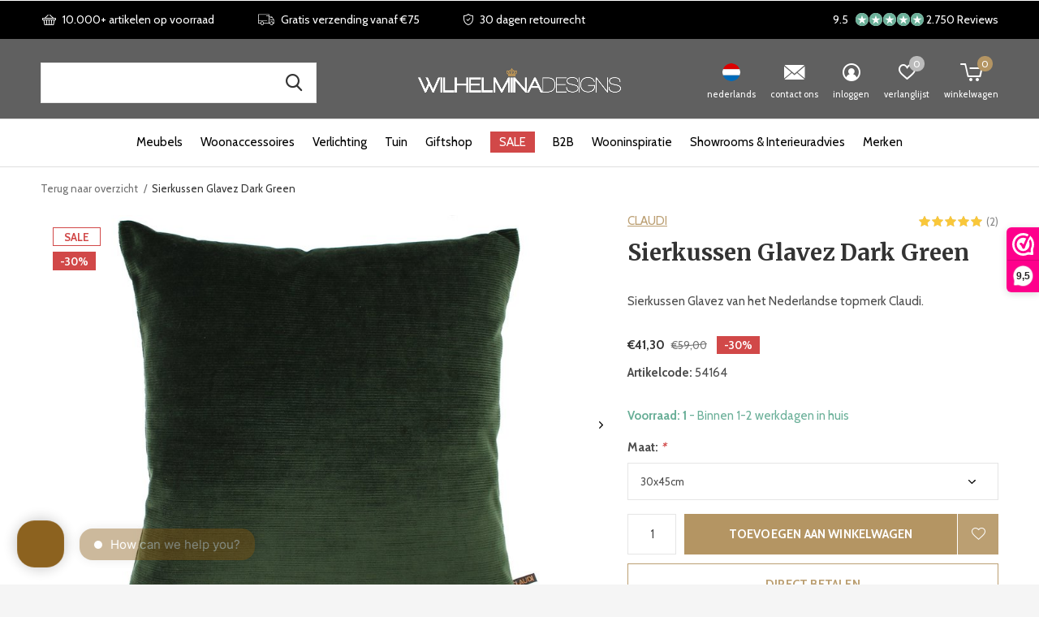

--- FILE ---
content_type: text/html;charset=utf-8
request_url: https://www.wilhelminadesigns.com/nl/kussen-glavez-dark-green.html
body_size: 25923
content:
<!doctype html>
<!-- custom -->
<html class="new mobile  " lang="nl" dir="ltr">
	<head>
    <!-- Google Tag Manager -->
<script>(function(w,d,s,l,i){w[l]=w[l]||[];w[l].push({'gtm.start':
new Date().getTime(),event:'gtm.js'});var f=d.getElementsByTagName(s)[0],
j=d.createElement(s),dl=l!='dataLayer'?'&l='+l:'';j.async=true;j.src=
'https://www.googletagmanager.com/gtm.js?id='+i+dl;f.parentNode.insertBefore(j,f);
})(window,document,'script','dataLayer','GTM-KH45HQN3');</script>
<!-- End Google Tag Manager -->
    <!-- Google Tag Manager -->
<script>(function(w,d,s,l,i){w[l]=w[l]||[];w[l].push({'gtm.start':
new Date().getTime(),event:'gtm.js'});var f=d.getElementsByTagName(s)[0],
j=d.createElement(s),dl=l!='dataLayer'?'&l='+l:'';j.async=true;j.src=
'https://www.googletagmanager.com/gtm.js?id='+i+dl;f.parentNode.insertBefore(j,f);
})(window,document,'script','dataLayer','GTM-M5K26K9C');</script>
<!-- End Google Tag Manager -->



    <meta charset="utf-8"/>
<!-- [START] 'blocks/head.rain' -->
<!--

  (c) 2008-2026 Lightspeed Netherlands B.V.
  http://www.lightspeedhq.com
  Generated: 16-01-2026 @ 09:36:33

-->
<link rel="canonical" href="https://www.wilhelminadesigns.com/nl/kussen-glavez-dark-green.html"/>
<link rel="alternate" href="https://www.wilhelminadesigns.com/nl/index.rss" type="application/rss+xml" title="Nieuwe producten"/>
<meta name="robots" content="noodp,noydir"/>
<meta name="google-site-verification" content="r6uXdoWwIjBh3xFrOgG2fFpgUEIxB55txqoEq90B6zI"/>
<meta name="google-site-verification" content="RsL99AUpd2AfhepYy6qzfXf9y_c1UZz5pzBO4rYXqL4"/>
<meta name="google-site-verification" content="RsL99AUpd2AfhepYy6qzfXf9y_c1UZz5pzBO4rYXqL4"/>
<meta property="og:url" content="https://www.wilhelminadesigns.com/nl/kussen-glavez-dark-green.html?source=facebook"/>
<meta property="og:site_name" content="Wilhelmina Designs"/>
<meta property="og:title" content="Claudi kussen &#039;Glavez&#039; "/>
<meta property="og:description" content="Sierkussen Glavez van het Nederlandse topmerk Claudi. "/>
<meta property="og:image" content="https://cdn.webshopapp.com/shops/15195/files/376883886/claudi-sierkussen-glavez-dark-green.jpg"/>
<script src="https://facebook.dmwsconnector.nl/shop-assets/15195/capi.js?id=8d56d9c0c5ce805cc6c6a7d68cb85008"></script>
<script src="https://app.dmws.plus/shop-assets/15195/dmws-plus-loader.js?id=3b2a3d75760f55d573264cada87eebdf"></script>
<script>
<script type="text/javascript">
window.Trengo = window.Trengo || {};
window.Trengo.key = 'UjuCH8NMr8t1HzFAcRBR';
(function(d, script, t) {
        script = d.createElement('script');
        script.type = 'text/javascript';
        script.async = true;
        script.src = 'https://static.widget.trengo.eu/embed.js';
        d.getElementsByTagName('head')[0].appendChild(script);
}(document));
</script>
</script>
<!--[if lt IE 9]>
<script src="https://cdn.webshopapp.com/assets/html5shiv.js?2025-02-20"></script>
<![endif]-->
<!-- [END] 'blocks/head.rain' -->
		<meta charset="utf-8">
		<meta http-equiv="x-ua-compatible" content="ie=edge">
		
    <meta name="facebook-domain-verification" content="x3bbk3myip8eipighv0dxwu1bvkd25" />

                                <link rel="alternate" hreflang="nl" href="https://www.wilhelminadesigns.com/nl/" />
                    <link rel="alternate" hreflang="de" href="https://www.wilhelminadesigns.com/de/" />
                    <link rel="alternate" hreflang="en" href="https://www.wilhelminadesigns.com/en/" />
                    <link rel="alternate" hreflang="fr" href="https://www.wilhelminadesigns.com/fr/" />
                <link rel="alternate" hreflang="x-default" href="https://www.wilhelminadesigns.com/nl/" />
        
    
    	
        <title>Claudi kussen &#039;Glavez&#039;  - Wilhelmina Designs</title>
        <meta name="description" content="Sierkussen Glavez van het Nederlandse topmerk Claudi. ">
      		<meta name="keywords" content="Claudi kussen, Glavez ">
		<meta name="theme-color" content="#ffffff">
		<meta name="MobileOptimized" content="320">
		<meta name="HandheldFriendly" content="true">
		<meta name="viewport" content="width=device-width,initial-scale=1,maximum-scale=1,viewport-fit=cover,target-densitydpi=device-dpi,shrink-to-fit=no">
		<meta name="author" content="https://www.dmws.nl">
		<link rel="preload" as="style" href="https://cdn.webshopapp.com/assets/gui-2-0.css?2025-02-20">
		<link rel="preload" as="style" href="https://cdn.webshopapp.com/assets/gui-responsive-2-0.css?2025-02-20">
		<link rel="preload" href="https://fonts.googleapis.com/css?family=Cabin:100,300,400,500,600,700,800,900%7CMerriweather:100,300,400,500,600,700,800,900&display=block" as="style">
		<link rel="preload" as="style" href="https://cdn.webshopapp.com/shops/15195/themes/177210/assets/fixed.css?20260105100349">
    <link rel="preload" as="style" href="https://cdn.webshopapp.com/shops/15195/themes/177210/assets/screen.css?20260105100349">
		<link rel="preload" as="style" href="https://cdn.webshopapp.com/shops/15195/themes/177210/assets/custom.css?20260105100349">
		<link rel="preload" as="font" href="https://cdn.webshopapp.com/shops/15195/themes/177210/assets/icomoon.woff2?20260105100349">
		<link rel="preload" as="script" href="https://cdn.webshopapp.com/assets/jquery-1-9-1.js?2025-02-20">
		<link rel="preload" as="script" href="https://cdn.webshopapp.com/assets/jquery-ui-1-10-1.js?2025-02-20">
		<link rel="preload" as="script" href="https://cdn.webshopapp.com/shops/15195/themes/177210/assets/scripts.js?20260105100349">
		<link rel="preload" as="script" href="https://cdn.webshopapp.com/shops/15195/themes/177210/assets/custom.js?20260105100349">
    <link rel="preload" as="script" href="https://cdn.webshopapp.com/assets/gui.js?2025-02-20">
		<link href="https://fonts.googleapis.com/css?family=Cabin:100,300,400,500,600,700,800,900%7CMerriweather:100,300,400,500,600,700,800,900&display=block" rel="stylesheet" type="text/css">
		<link rel="stylesheet" media="screen" href="https://cdn.webshopapp.com/assets/gui-2-0.css?2025-02-20">
		<link rel="stylesheet" media="screen" href="https://cdn.webshopapp.com/assets/gui-responsive-2-0.css?2025-02-20">
    <link rel="stylesheet" media="screen" href="https://cdn.webshopapp.com/shops/15195/themes/177210/assets/fixed.css?20260105100349">
		<link rel="stylesheet" media="screen" href="https://cdn.webshopapp.com/shops/15195/themes/177210/assets/screen.css?20260105100349">
		<link rel="stylesheet" media="screen" href="https://cdn.webshopapp.com/shops/15195/themes/177210/assets/custom.css?20260105100349">
		<link rel="icon" type="image/x-icon" href="https://cdn.webshopapp.com/shops/15195/themes/177210/v/751466/assets/favicon.png?20210628105737">
		<link rel="apple-touch-icon" href="https://cdn.webshopapp.com/shops/15195/themes/177210/assets/apple-touch-icon.png?20260105100349">
		<link rel="mask-icon" href="https://cdn.webshopapp.com/shops/15195/themes/177210/assets/safari-pinned-tab.svg?20260105100349" color="#000000">
		<link rel="manifest" href="https://cdn.webshopapp.com/shops/15195/themes/177210/assets/manifest.json?20260105100349">
		<link rel="preconnect" href="https://ajax.googleapis.com">
		<link rel="preconnect" href="//cdn.webshopapp.com/">
		<link rel="preconnect" href="https://fonts.googleapis.com">
		<link rel="preconnect" href="https://fonts.gstatic.com" crossorigin>
		<link rel="dns-prefetch" href="https://ajax.googleapis.com">
		<link rel="dns-prefetch" href="//cdn.webshopapp.com/">	
		<link rel="dns-prefetch" href="https://fonts.googleapis.com">
		<link rel="dns-prefetch" href="https://fonts.gstatic.com" crossorigin>
    
		<link rel="stylesheet" href="https://cdn.webshopapp.com/shops/15195/themes/177210/assets/catalogus-paginas.css?20260105100349">

    <script src="https://cdn.webshopapp.com/assets/jquery-1-9-1.js?2025-02-20"></script>
    <script src="https://cdn.webshopapp.com/assets/jquery-ui-1-10-1.js?2025-02-20"></script>
		<meta name="msapplication-config" content="https://cdn.webshopapp.com/shops/15195/themes/177210/assets/browserconfig.xml?20260105100349">
<meta property="og:title" content="Claudi kussen &#039;Glavez&#039; ">
<meta property="og:type" content="website"> 
<meta property="og:description" content="Sierkussen Glavez van het Nederlandse topmerk Claudi. ">
<meta property="og:site_name" content="Wilhelmina Designs">
<meta property="og:url" content="https://www.wilhelminadesigns.com/">
<meta property="og:image" content="https://cdn.webshopapp.com/shops/15195/files/376883886/300x250x2/claudi-sierkussen-glavez-dark-green.jpg">
<meta itemprop="price" content="41.30"><meta itemprop="priceCurrency" content="EUR">
<meta name="twitter:title" content="Claudi kussen &#039;Glavez&#039; ">
<meta name="twitter:description" content="Sierkussen Glavez van het Nederlandse topmerk Claudi. ">
<meta name="twitter:site" content="Wilhelmina Designs">
<meta name="twitter:card" content="https://cdn.webshopapp.com/shops/15195/themes/177210/v/744588/assets/logo.png?20210623163120">
<meta name="twitter:image" content="https://cdn.webshopapp.com/shops/15195/themes/177210/v/2775671/assets/banner-grid-banner-1-image.jpg?20260102210628">
<script type="application/ld+json">
  [
        {
      "@context": "http://schema.org",
      "@type": "Product", 
      "name": "CLAUDI Sierkussen Glavez Dark Green",
      "url": "https://www.wilhelminadesigns.com/nl/kussen-glavez-dark-green.html",
      "brand": "CLAUDI",      "description": "Sierkussen Glavez van het Nederlandse topmerk Claudi. ",      "image": "https://cdn.webshopapp.com/shops/15195/files/376883886/300x250x2/claudi-sierkussen-glavez-dark-green.jpg",      "gtin13": "CushionGlavez-Dark Green",      "mpn": "54164",      "sku": "8719168294740",      "offers": {
        "@type": "Offer",
        "price": "41.30",        "url": "https://www.wilhelminadesigns.com/nl/kussen-glavez-dark-green.html",
        "priceValidUntil": "2027-01-16",
        "priceCurrency": "EUR",
          "availability": "https://schema.org/InStock",
          "inventoryLevel": "1"
              }
      ,
      "aggregateRating": {
        "@type": "AggregateRating",
        "bestRating": "5",
        "worstRating": "1",
        "ratingValue": "5",
        "reviewCount": "2"
      },
      "review": [
                {
          "@type": "Review",
          "author": "Ellen",
          "datePublished": "2023-02-07",
          "description": "Super goede service en fijne hulp gehad bij het uitzoeken van mijn kussens en plaid",
          "name": "",
          "reviewRating": {
            "@type": "Rating",
            "bestRating": "5",
            "ratingValue": "5",
            "worstRating": "1"
          }
        },        {
          "@type": "Review",
          "author": "M.A.",
          "datePublished": "2023-01-31",
          "description": "Mooi product, prima service",
          "name": "",
          "reviewRating": {
            "@type": "Rating",
            "bestRating": "5",
            "ratingValue": "5",
            "worstRating": "1"
          }
        }      ]
          },
        {
      "@context": "http://schema.org/",
      "@type": "Organization",
      "url": "https://www.wilhelminadesigns.com/",
      "name": "Wilhelmina Designs",
      "legalName": "Wilhelmina Designs",
      "description": "Sierkussen Glavez van het Nederlandse topmerk Claudi. ",
      "logo": "https://cdn.webshopapp.com/shops/15195/themes/177210/v/744588/assets/logo.png?20210623163120",
      "image": "https://cdn.webshopapp.com/shops/15195/themes/177210/v/2775671/assets/banner-grid-banner-1-image.jpg?20260102210628",
      "contactPoint": {
        "@type": "ContactPoint",
        "contactType": "Customer service",
        "telephone": "+31(0)252 72 81 07"
      },
      "address": {
        "@type": "PostalAddress",
        "streetAddress": "Edisonstraat 20E",
        "addressLocality": "The Netherlands",
        "postalCode": "2171TV Sassenheim",
        "addressCountry": "NL"
      }
      ,
      "aggregateRating": {
          "@type": "AggregateRating",
          "bestRating": "10",
          "worstRating": "1",
          "ratingValue": "9,4",
          "reviewCount": "1521",
          "url":"https://www.webwinkelkeur.nl/webshop/Wilhelmina-Designs_1978"
      }
         
    },
    { 
      "@context": "http://schema.org", 
      "@type": "WebSite", 
      "url": "https://www.wilhelminadesigns.com/", 
      "name": "Wilhelmina Designs",
      "description": "Sierkussen Glavez van het Nederlandse topmerk Claudi. ",
      "author": [
        {
          "@type": "Organization",
          "url": "https://www.dmws.nl/",
          "name": "DMWS B.V.",
          "address": {
            "@type": "PostalAddress",
            "streetAddress": "Klokgebouw 195 (Strijp-S)",
            "addressLocality": "Eindhoven",
            "addressRegion": "NB",
            "postalCode": "5617 AB",
            "addressCountry": "NL"
          }
        }
      ]
    }
  ]
</script>    	</head>
	<body class="" >
  	    <!-- Google Tag Manager (noscript) --><noscript><iframe src="https://www.googletagmanager.com/ns.html?id=GTM-M5K26K9C"
    height="0" width="0" style="display:none;visibility:hidden"></iframe></noscript><!-- End Google Tag Manager (noscript) --><!-- Google Tag Manager (noscript) --><noscript><iframe src="https://www.googletagmanager.com/ns.html?id=GTM-KH45HQN3"
height="0" width="0" style="display:none;visibility:hidden"></iframe></noscript><!-- End Google Tag Manager (noscript) --><ul class="hidden-data hidden"><li>15195</li><li>177210</li><li>ja</li><li>nl</li><li>live</li><li>service//wilhelminadesigns/com</li><li>https://www.wilhelminadesigns.com/nl/</li></ul><div id="root" ><header id="top" class=" static"><p id="logo" class="text-center"><a href="https://www.wilhelminadesigns.com/nl/" accesskey="h"><img src="https://cdn.webshopapp.com/shops/15195/themes/177210/v/744588/assets/logo.png?20210623163120" alt="Designmeubels, Lampen &amp; Woonaccessoires "></a></p><nav id="skip"><ul><li><a href="#nav" accesskey="n">Ga naar navigatie (n)</a></li><li><a href="#content" accesskey="c">Ga naar inhoud (c)</a></li><li><a href="#footer" accesskey="f">Ga naar footer (f)</a></li></ul></nav><nav id="nav" aria-label="Kies een categorie" class="align-center"><ul><li ><a  href="https://www.wilhelminadesigns.com/nl/meubels/">Meubels</a><div><div><p class="menu-cat"><a href="https://www.wilhelminadesigns.com/nl/meubels/woonkamer/">WOONKAMER</a></p><ul><li><a href="https://www.wilhelminadesigns.com/nl/meubels/woonkamer/salontafels/">Salontafels</a></li><li><a href="https://www.wilhelminadesigns.com/nl/meubels/woonkamer/bijzettafels/">Bijzettafels</a></li><li><a href="https://www.wilhelminadesigns.com/nl/meubels/woonkamer/consoletafels/">Consoletafels</a></li><li><a href="https://www.wilhelminadesigns.com/nl/meubels/woonkamer/zuilen/">Zuilen </a></li><li><a href="https://www.wilhelminadesigns.com/nl/meubels/woonkamer/hockers-poefs/">Hockers &amp; poefs</a></li><li><a href="https://www.wilhelminadesigns.com/nl/meubels/woonkamer/fauteuils/">Fauteuils </a></li><li><a href="https://www.wilhelminadesigns.com/nl/meubels/woonkamer/sofas/">Sofa&#039;s</a></li><li><a href="https://www.wilhelminadesigns.com/nl/meubels/woonkamer/kasten/">Kasten</a></li><li><a href="https://www.wilhelminadesigns.com/nl/meubels/woonkamer/krukjes/">Krukjes</a></li><li><a href="https://www.wilhelminadesigns.com/nl/meubels/woonkamer/tv-meubels/">TV-meubels</a></li></ul></div><div><p class="menu-cat"><a href="https://www.wilhelminadesigns.com/nl/meubels/eetkamer/">EETKAMER</a></p><ul><li><a href="https://www.wilhelminadesigns.com/nl/meubels/eetkamer/eetkamerstoelen/">Eetkamerstoelen</a></li><li><a href="https://www.wilhelminadesigns.com/nl/meubels/eetkamer/barstoelen/">Barstoelen</a></li><li><a href="https://www.wilhelminadesigns.com/nl/meubels/eetkamer/eettafels/">Eettafels</a></li><li><a href="https://www.wilhelminadesigns.com/nl/meubels/eetkamer/bartafels/">Bartafels</a></li><li><a href="https://www.wilhelminadesigns.com/nl/meubels/eetkamer/trolleys/">Trolleys</a></li></ul></div><div><p class="menu-cat"><a href="https://www.wilhelminadesigns.com/nl/meubels/slaapkamer/">SLAAPKAMER</a></p><ul><li><a href="https://www.wilhelminadesigns.com/nl/meubels/slaapkamer/bedden-hoofdborden/">Bedden &amp; hoofdborden</a></li><li><a href="https://www.wilhelminadesigns.com/nl/meubels/slaapkamer/nachtkastjes/">Nachtkastjes</a></li></ul></div><div><p class="menu-cat"><a href="https://www.wilhelminadesigns.com/nl/meubels/kantoor/">KANTOOR</a></p><ul><li><a href="https://www.wilhelminadesigns.com/nl/meubels/kantoor/bureaus/">Bureaus</a></li><li><a href="https://www.wilhelminadesigns.com/nl/meubels/kantoor/bureaustoelen/">Bureaustoelen</a></li></ul></div></div></li><li ><a  href="https://www.wilhelminadesigns.com/nl/woonaccessoires/">Woonaccessoires</a><div><div><p class="menu-cat"><a href="https://www.wilhelminadesigns.com/nl/woonaccessoires/kussens-plaids/">KUSSENS &amp; PLAIDS</a></p><ul><li><a href="https://www.wilhelminadesigns.com/nl/woonaccessoires/kussens-plaids/sierkussens/">Sierkussens</a></li><li><a href="https://www.wilhelminadesigns.com/nl/woonaccessoires/kussens-plaids/bedtextiel/">Bedtextiel</a></li><li><a href="https://www.wilhelminadesigns.com/nl/woonaccessoires/kussens-plaids/kussencombinaties/">Kussencombinaties</a></li><li><a href="https://www.wilhelminadesigns.com/nl/woonaccessoires/kussens-plaids/bontkussens/">Bontkussens</a></li><li><a href="https://www.wilhelminadesigns.com/nl/woonaccessoires/kussens-plaids/plaids/">Plaids</a></li><li><a href="https://www.wilhelminadesigns.com/nl/woonaccessoires/kussens-plaids/bontplaids/">Bontplaids</a></li></ul></div><div><p class="menu-cat"><a href="https://www.wilhelminadesigns.com/nl/woonaccessoires/vloerkleden/">VLOERKLEDEN</a></p><ul><li><a href="https://www.wilhelminadesigns.com/nl/woonaccessoires/vloerkleden/rechthoekige-vloerkleden/">Rechthoekige vloerkleden</a></li><li><a href="https://www.wilhelminadesigns.com/nl/woonaccessoires/vloerkleden/ronde-vloerkleden/">Ronde vloerkleden</a></li><li><a href="https://www.wilhelminadesigns.com/nl/woonaccessoires/vloerkleden/samples-vloerkleden/">Samples vloerkleden</a></li></ul></div><div><p class="menu-cat"><a href="https://www.wilhelminadesigns.com/nl/woonaccessoires/klokken/">KLOKKEN</a></p><ul><li><a href="https://www.wilhelminadesigns.com/nl/woonaccessoires/klokken/wandklokken/">Wandklokken</a></li><li><a href="https://www.wilhelminadesigns.com/nl/woonaccessoires/klokken/tafelklokken/">Tafelklokken</a></li><li><a href="https://www.wilhelminadesigns.com/nl/woonaccessoires/klokken/grote-klokken/">Grote klokken</a></li></ul></div><div><p class="menu-cat"><a href="https://www.wilhelminadesigns.com/nl/woonaccessoires/spiegels/">SPIEGELS</a></p><ul><li><a href="https://www.wilhelminadesigns.com/nl/woonaccessoires/spiegels/passpiegels/">Passpiegels </a></li><li><a href="https://www.wilhelminadesigns.com/nl/woonaccessoires/spiegels/badkamerspiegels/">Badkamerspiegels</a></li><li><a href="https://www.wilhelminadesigns.com/nl/woonaccessoires/spiegels/design-spiegels/">Design spiegels</a></li></ul></div><div><p class="menu-cat"><a href="https://www.wilhelminadesigns.com/nl/woonaccessoires/huisparfums/">HUISPARFUMS</a></p><ul><li><a href="https://www.wilhelminadesigns.com/nl/woonaccessoires/huisparfums/geurkaarsen/">Geurkaarsen</a></li><li><a href="https://www.wilhelminadesigns.com/nl/woonaccessoires/huisparfums/interieursprays/">Interieursprays</a></li><li><a href="https://www.wilhelminadesigns.com/nl/woonaccessoires/huisparfums/diffusers/">Diffusers</a></li><li><a href="https://www.wilhelminadesigns.com/nl/woonaccessoires/huisparfums/geurtesters/">Geurtesters</a></li></ul></div><div><p class="menu-cat"><a href="https://www.wilhelminadesigns.com/nl/woonaccessoires/koken-tafelen/">KOKEN &amp; TAFELEN</a></p><ul><li><a href="https://www.wilhelminadesigns.com/nl/woonaccessoires/koken-tafelen/servies/">Servies</a></li><li><a href="https://www.wilhelminadesigns.com/nl/woonaccessoires/koken-tafelen/glaswerk/">Glaswerk</a></li><li><a href="https://www.wilhelminadesigns.com/nl/woonaccessoires/koken-tafelen/bestek/">Bestek</a></li><li><a href="https://www.wilhelminadesigns.com/nl/woonaccessoires/koken-tafelen/potten-pannen/">Potten &amp; pannen</a></li><li><a href="https://www.wilhelminadesigns.com/nl/woonaccessoires/koken-tafelen/serveren/">Serveren</a></li><li><a href="https://www.wilhelminadesigns.com/nl/woonaccessoires/koken-tafelen/keukenaccessoires/">Keukenaccessoires</a></li><li><a href="https://www.wilhelminadesigns.com/nl/woonaccessoires/koken-tafelen/onderzetters-placemats/">Onderzetters &amp; placemats</a></li><li><a href="https://www.wilhelminadesigns.com/nl/woonaccessoires/koken-tafelen/wijnkoelers/">Wijnkoelers</a></li></ul></div><div><p class="menu-cat"><a href="https://www.wilhelminadesigns.com/nl/woonaccessoires/opruimen/">OPRUIMEN</a></p><ul><li><a href="https://www.wilhelminadesigns.com/nl/woonaccessoires/opruimen/kapstokken/">Kapstokken</a></li><li><a href="https://www.wilhelminadesigns.com/nl/woonaccessoires/opruimen/indoor-matten/">Indoor matten</a></li><li><a href="https://www.wilhelminadesigns.com/nl/woonaccessoires/opruimen/bezems/">Bezems</a></li><li><a href="https://www.wilhelminadesigns.com/nl/woonaccessoires/opruimen/lectuurmanden/">Lectuurmanden</a></li><li><a href="https://www.wilhelminadesigns.com/nl/woonaccessoires/opruimen/opbergdozen-manden/">Opbergdozen &amp; manden</a></li><li><a href="https://www.wilhelminadesigns.com/nl/woonaccessoires/opruimen/paraplubakken/">Paraplubakken</a></li><li><a href="https://www.wilhelminadesigns.com/nl/woonaccessoires/opruimen/dressboys/">Dressboys</a></li><li><a href="https://www.wilhelminadesigns.com/nl/woonaccessoires/opruimen/wijnrekken/">Wijnrekken </a></li></ul></div><div><p class="menu-cat"><a href="https://www.wilhelminadesigns.com/nl/woonaccessoires/badkameraccessoires/">BADKAMERACCESSOIRES</a></p><ul><li><a href="https://www.wilhelminadesigns.com/nl/woonaccessoires/badkameraccessoires/handdoeken/">Handdoeken</a></li><li><a href="https://www.wilhelminadesigns.com/nl/woonaccessoires/badkameraccessoires/badmatten/">Badmatten</a></li><li><a href="https://www.wilhelminadesigns.com/nl/woonaccessoires/badkameraccessoires/badkamer-manden/">Badkamer manden</a></li><li><a href="https://www.wilhelminadesigns.com/nl/woonaccessoires/badkameraccessoires/badkameraccessoires/">Badkameraccessoires </a></li><li><a href="https://www.wilhelminadesigns.com/nl/woonaccessoires/badkameraccessoires/badjassen/">Badjassen</a></li></ul></div><div><p class="menu-cat"><a href="https://www.wilhelminadesigns.com/nl/woonaccessoires/decoratie/">DECORATIE</a></p><ul><li><a href="https://www.wilhelminadesigns.com/nl/woonaccessoires/decoratie/kaarsen-en-kaarsenhouders/">Kaarsen en kaarsenhouders</a><ul class="mobily-only"><li><a href="https://www.wilhelminadesigns.com/nl/woonaccessoires/decoratie/kaarsen-en-kaarsenhouders/windlichten/">Windlichten </a></li><li><a href="https://www.wilhelminadesigns.com/nl/woonaccessoires/decoratie/kaarsen-en-kaarsenhouders/kandelaren-waxinelichthouders/">Kandelaren &amp; waxinelichthouders</a></li><li><a href="https://www.wilhelminadesigns.com/nl/woonaccessoires/decoratie/kaarsen-en-kaarsenhouders/kunstkaarsen/">Kunstkaarsen</a></li></ul></li><li><a href="https://www.wilhelminadesigns.com/nl/woonaccessoires/decoratie/wanddecoratie/">Wanddecoratie </a></li><li><a href="https://www.wilhelminadesigns.com/nl/woonaccessoires/decoratie/dienbladen/">Dienbladen</a></li><li><a href="https://www.wilhelminadesigns.com/nl/woonaccessoires/decoratie/kunstbloemen-planten/">Kunstbloemen &amp; -planten</a></li><li><a href="https://www.wilhelminadesigns.com/nl/woonaccessoires/decoratie/vazen-schalen/">Vazen &amp; schalen</a></li><li><a href="https://www.wilhelminadesigns.com/nl/woonaccessoires/decoratie/decoratieve-objecten/">Decoratieve objecten</a></li><li><a href="https://www.wilhelminadesigns.com/nl/woonaccessoires/decoratie/plantenbakken-potten/">Plantenbakken &amp; -potten</a></li><li><a href="https://www.wilhelminadesigns.com/nl/woonaccessoires/decoratie/fotolijsten/">Fotolijsten</a></li><li><a href="https://www.wilhelminadesigns.com/nl/woonaccessoires/decoratie/koffietafelboeken/">Koffietafelboeken</a></li><li><a href="https://www.wilhelminadesigns.com/nl/woonaccessoires/decoratie/boekensteunen/">Boekensteunen</a></li><li class="strong"><a href="https://www.wilhelminadesigns.com/nl/woonaccessoires/decoratie/">Bekijk alles</a></li></ul></div></div></li><li ><a  href="https://www.wilhelminadesigns.com/nl/verlichting/">Verlichting</a><div><div><p class="menu-cat"><a href="https://www.wilhelminadesigns.com/nl/verlichting/tafellampen/">Tafellampen</a></p></div><div><p class="menu-cat"><a href="https://www.wilhelminadesigns.com/nl/verlichting/staande-lampen/">Staande lampen</a></p></div><div><p class="menu-cat"><a href="https://www.wilhelminadesigns.com/nl/verlichting/hanglampen/">Hanglampen</a></p></div><div><p class="menu-cat"><a href="https://www.wilhelminadesigns.com/nl/verlichting/wandlampen/">Wandlampen</a></p></div><div><p class="menu-cat"><a href="https://www.wilhelminadesigns.com/nl/verlichting/plafondlampen/">Plafondlampen</a></p></div></div></li><li ><a  href="https://www.wilhelminadesigns.com/nl/tuin/">Tuin</a><div><div><p class="menu-cat"><a href="https://www.wilhelminadesigns.com/nl/tuin/tuinmeubels/">TUINMEUBELS</a></p><ul><li><a href="https://www.wilhelminadesigns.com/nl/tuin/tuinmeubels/lounge-sets/">Lounge sets</a></li><li><a href="https://www.wilhelminadesigns.com/nl/tuin/tuinmeubels/loungebanken/">Loungebanken</a></li><li><a href="https://www.wilhelminadesigns.com/nl/tuin/tuinmeubels/loungestoelen/">Loungestoelen</a></li><li><a href="https://www.wilhelminadesigns.com/nl/tuin/tuinmeubels/tuinstoelen/">Tuinstoelen</a><ul class="mobily-only"><li><a href="https://www.wilhelminadesigns.com/nl/tuin/tuinmeubels/tuinstoelen/eetstoelen/">Eetstoelen</a></li><li><a href="https://www.wilhelminadesigns.com/nl/tuin/tuinmeubels/tuinstoelen/barstoelen/">Barstoelen</a></li></ul></li><li><a href="https://www.wilhelminadesigns.com/nl/tuin/tuinmeubels/tuinbanken/">Tuinbanken</a></li><li><a href="https://www.wilhelminadesigns.com/nl/tuin/tuinmeubels/ligbedden/">Ligbedden</a></li><li><a href="https://www.wilhelminadesigns.com/nl/tuin/tuinmeubels/tuintafels/">Tuintafels</a><ul class="mobily-only"><li><a href="https://www.wilhelminadesigns.com/nl/tuin/tuinmeubels/tuintafels/eettafels/">Eettafels</a></li><li><a href="https://www.wilhelminadesigns.com/nl/tuin/tuinmeubels/tuintafels/bartafels/">Bartafels</a></li><li><a href="https://www.wilhelminadesigns.com/nl/tuin/tuinmeubels/tuintafels/lage-tafels/">Lage tafels</a></li><li><a href="https://www.wilhelminadesigns.com/nl/tuin/tuinmeubels/tuintafels/bijzettafels/">Bijzettafels</a></li></ul></li><li><a href="https://www.wilhelminadesigns.com/nl/tuin/tuinmeubels/outdoor-poefs-krukjes/">Outdoor poefs &amp; krukjes</a></li></ul></div><div><p class="menu-cat"><a href="https://www.wilhelminadesigns.com/nl/tuin/tuindecoratie/">TUINDECORATIE</a></p><ul><li><a href="https://www.wilhelminadesigns.com/nl/tuin/tuindecoratie/outdoor-kussens/">Outdoor kussens</a></li><li><a href="https://www.wilhelminadesigns.com/nl/tuin/tuindecoratie/buitenkleden/">Buitenkleden</a></li><li><a href="https://www.wilhelminadesigns.com/nl/tuin/tuindecoratie/lantaarns/">Lantaarns</a></li><li><a href="https://www.wilhelminadesigns.com/nl/tuin/tuindecoratie/buitenlampen/">Buitenlampen</a></li><li><a href="https://www.wilhelminadesigns.com/nl/tuin/tuindecoratie/tuinspiegels/">Tuinspiegels </a></li><li><a href="https://www.wilhelminadesigns.com/nl/tuin/tuindecoratie/outdoor-plantenbakken-potten/">Outdoor plantenbakken &amp; -potten</a></li><li><a href="https://www.wilhelminadesigns.com/nl/tuin/tuindecoratie/outdoor-kunstplanten-bomen/">Outdoor kunstplanten &amp; -bomen</a></li></ul></div><div><p class="menu-cat"><a href="https://www.wilhelminadesigns.com/nl/tuin/accessoires-voor-buiten/">ACCESSOIRES VOOR BUITEN</a></p><ul><li><a href="https://www.wilhelminadesigns.com/nl/tuin/accessoires-voor-buiten/parasols/">Parasols</a></li><li><a href="https://www.wilhelminadesigns.com/nl/tuin/accessoires-voor-buiten/parasolvoeten/">Parasolvoeten</a></li><li><a href="https://www.wilhelminadesigns.com/nl/tuin/accessoires-voor-buiten/beschermhoezen/">Beschermhoezen</a></li><li><a href="https://www.wilhelminadesigns.com/nl/tuin/accessoires-voor-buiten/outdoor-matten/">Outdoor matten</a></li><li><a href="https://www.wilhelminadesigns.com/nl/tuin/accessoires-voor-buiten/bezems-voor-buiten/">Bezems voor buiten </a></li><li><a href="https://www.wilhelminadesigns.com/nl/tuin/accessoires-voor-buiten/onderhoudsmiddelen/">Onderhoudsmiddelen</a></li><li><a href="https://www.wilhelminadesigns.com/nl/tuin/accessoires-voor-buiten/strandlakens/">Strandlakens</a></li></ul></div></div></li><li ><a  href="https://www.wilhelminadesigns.com/nl/giftshop/">Giftshop</a><div><div><p class="menu-cat"><a href="https://www.wilhelminadesigns.com/nl/giftshop/giftcard/">Giftcard</a></p></div></div></li><li ><a class="overlay-g" href="https://www.wilhelminadesigns.com/nl/sale/">SALE</a></li><li ><a  href="https://www.wilhelminadesigns.com/nl/b2b/">B2B</a></li><li ><a  href="https://www.wilhelminadesigns.com/nl/wooninspiratie/">Wooninspiratie</a></li><li ><a  href="https://www.wilhelminadesigns.com/nl/showrooms-interieuradvies/">Showrooms &amp; Interieuradvies</a></li><li ><a accesskey="4" href="https://www.wilhelminadesigns.com/nl/brands/">Merken</a><div class="double"><div><h3>Our favorite brands</h3><ul class="double"><li><a href="/nl/eichholtz/">Eichholtz</a></li><li><a href="/nl/claudi/">CLAUDI</a></li><li><a href="/nl/dome-deco/">Dôme Deco</a></li><li><a href="/nl/missoni-home/">Missoni Home</a></li><li><a href="/nl/bombyxx/">Bombyxx</a></li><li><a href="/nl/borek/">Borek</a></li><li><a href="/nl/max-luuk/">MAX&LUUK</a></li><li><a href="/nl/yoi/">YOI</a></li><li><a href="/nl/decor-walther/">Decor Walther</a></li><li><a href="/nl/serax/">Serax</a></li><li><a href="https://www.wilhelminadesigns.com/nl/brands/graccioza/">Graccioza</a></li><li><a href="https://www.wilhelminadesigns.com/nl/brands/the-grand-collection/">The Grand Collection</a></li></ul><ul class="double"><li><a href="/brands/">Bekijk alle merken..</a></li></ul></div><div></div></div></li></ul><ul><li class="search"><a href="./"><i class="icon-zoom2"></i><span>zoek naar producten, merken en inspiratie</span></a></li><li class="lang"><a class="nl" href="./"><img src="https://cdn.webshopapp.com/shops/15195/themes/177210/assets/flag-nl.svg?20260105100349" alt="Nederlands" width="22" height="22"><span>nederlands</span></a><ul><li><a title="Nederlands" lang="nl" href="https://www.wilhelminadesigns.com/nl/go/product/124505036"><img src="https://cdn.webshopapp.com/shops/15195/themes/177210/assets/flag-nl.svg?20260105100349" alt="Nederlands" width="18" height="18"><span>Nederlands</span></a></li><li><a title="Deutsch" lang="de" href="https://www.wilhelminadesigns.com/de/go/product/124505036"><img src="https://cdn.webshopapp.com/shops/15195/themes/177210/assets/flag-de.svg?20260105100349" alt="Deutsch" width="18" height="18"><span>Deutsch</span></a></li><li><a title="English" lang="en" href="https://www.wilhelminadesigns.com/en/go/product/124505036"><img src="https://cdn.webshopapp.com/shops/15195/themes/177210/assets/flag-en.svg?20260105100349" alt="English" width="18" height="18"><span>English</span></a></li><li><a title="Français" lang="fr" href="https://www.wilhelminadesigns.com/fr/go/product/124505036"><img src="https://cdn.webshopapp.com/shops/15195/themes/177210/assets/flag-fr.svg?20260105100349" alt="Français" width="18" height="18"><span>Français</span></a></li><li><a href="https://www.wilhelminadesigns.com/nl/session/currency/eur/go/product/124505036"><span class="cur-icon">€</span><span>EUR</span></a></li><li><a href="https://www.wilhelminadesigns.com/nl/session/currency/gbp/go/product/124505036"><span class="cur-icon">£</span><span>GBP</span></a></li><li><a href="https://www.wilhelminadesigns.com/nl/session/currency/usd/go/product/124505036"><span class="cur-icon">$</span><span>USD</span></a></li><li><a href="https://www.wilhelminadesigns.com/nl/session/currency/chf/go/product/124505036"><span class="cur-icon">CHF</span><span>CHF</span></a></li><li><a href="https://www.wilhelminadesigns.com/nl/session/currency/nok/go/product/124505036"><span class="cur-icon">kr</span><span>NOK</span></a></li><li><a href="https://www.wilhelminadesigns.com/nl/session/currency/sar/go/product/124505036"><span class="cur-icon">SAR</span><span>SAR</span></a></li><li><a href="https://www.wilhelminadesigns.com/nl/session/currency/sek/go/product/124505036"><span class="cur-icon">kr</span><span>SEK</span></a></li><li><a href="https://www.wilhelminadesigns.com/nl/session/currency/aed/go/product/124505036"><span class="cur-icon">د.إ</span><span>AED</span></a></li></ul></li><li class="contactbtn-h"><a href="https://www.wilhelminadesigns.com/nl/service/"><i class="icon-envelope" style=" font-size: 18px;"></i><span>contact ons</span></a></li><li class="login"><a href=""><i class="icon-user-circle"></i><span>inloggen</span></a></li><li class="fav"><a class="open-login"><i class="icon-heart-strong"></i><span>verlanglijst</span><span class="no items" data-wishlist-items>0</span></a></li><li class="cart"><a href="https://www.wilhelminadesigns.com/nl/cart/"><i class="icon-cart5"></i><span>winkelwagen</span><span class="no">0</span></a></li></ul></nav><div class="bar"><ul class="list-usp"><li><i class="icon-basket2"></i> 10.000+ artikelen op voorraad</li><li><i class="icon-truck"></i> Gratis verzending vanaf €75</li><li><i class="icon-shield"></i> 30 dagen retourrecht</li></ul><p><a href="https://www.webwinkelkeur.nl/webshop/Wilhelmina-Designs_1978" target="_blank"><span class="rating-a c round_stars" data-val="9.5" data-of="10">9.5</span><span class="mobile-hide">2.750 Reviews</span></a></p></div><form action="https://www.wilhelminadesigns.com/nl/search/" method="get" id="formSearch" data-search-type="desktop"><p><label for="q">Zoek naar producten, merken en inspiratie...</label><input id="q" name="q" type="search" value="" autocomplete="off" required data-input="desktop"><button type="submit">Zoek naar producten, merken en inspiratie</button></p><div class="search-autocomplete" data-search-type="desktop"><ul class="list-cart small m20"></ul><h2>Suggesties</h2><ul class="list-box"><li><a href="https://www.wilhelminadesigns.com/nl/tags/dienblad-rond/">Dienblad rond</a></li><li><a href="https://www.wilhelminadesigns.com/nl/tags/eichholtz/">Eichholtz</a></li><li><a href="https://www.wilhelminadesigns.com/nl/tags/houten-dienblad/">Houten dienblad</a></li><li><a href="https://www.wilhelminadesigns.com/nl/tags/alabaster/">alabaster</a></li><li><a href="https://www.wilhelminadesigns.com/nl/tags/bont-kussens/">bont kussens</a></li><li><a href="https://www.wilhelminadesigns.com/nl/tags/bontkussen/">bontkussen</a></li><li><a href="https://www.wilhelminadesigns.com/nl/tags/bontplaid/">bontplaid</a></li><li><a href="https://www.wilhelminadesigns.com/nl/tags/boucle/">bouclé</a></li><li><a href="https://www.wilhelminadesigns.com/nl/tags/bronzen-spiegel/">bronzen spiegel</a></li><li><a href="https://www.wilhelminadesigns.com/nl/tags/claudi/">claudi</a></li></ul></div></form><div class="module-product-bar"><figure><img src="https://dummyimage.com/45x45/fff.png/fff" data-src="https://cdn.webshopapp.com/shops/15195/files/376883886/90x90x2/sierkussen-glavez-dark-green.jpg" alt="Sierkussen Glavez Dark Green" width="45" height="45"></figure><h3>CLAUDI Sierkussen Glavez Dark Green</h3><p class="price">
      €41,30
      <span>€59,00</span></p><p class="link-btn"><a href="https://www.wilhelminadesigns.com/nl/cart/add/276778093/">Toevoegen aan winkelwagen</a></p></div></header><main id="content"><nav class="nav-breadcrumbs desktop-only"><ul><li><a href="https://www.wilhelminadesigns.com/nl/">Terug naar overzicht</a></li><li>Sierkussen Glavez Dark Green</li></ul></nav><article class="module-product"><ul class="list-product slider landscape"><li class=""><a data-fancybox-group="gallery" href="https://cdn.webshopapp.com/shops/15195/files/376883886/image.jpg"><img src="https://cdn.webshopapp.com/shops/15195/files/376883886/900x660x2/claudi-sierkussen-glavez-dark-green.jpg" alt="Sierkussen Glavez Dark Green" width="900" height="660"></a><ul class="label"><li class="overlay-c">Sale</li><li class="overlay-c fill">-30%</li><li class="btn  active mobile-only"><a href="javascript:;" class="add-to-wishlist" data-url="https://www.wilhelminadesigns.com/nl/account/wishlistAdd/124505036/?variant_id=276778093" data-id="124505036"><i class="icon-heart-outline"></i><span>Aan verlanglijst toevoegen</span></a></li></ul></li><li class=""><a data-fancybox-group="gallery" href="https://cdn.webshopapp.com/shops/15195/files/482754695/image.jpg"><img src="https://cdn.webshopapp.com/shops/15195/files/482754695/900x660x2/claudi-sierkussen-glavez-dark-green.jpg" alt="Sierkussen Glavez Dark Green" width="900" height="660"></a></li></ul><div><header><div style="display: flex; align-items: center; justify-content: space-between;"><p><a href="/nl/claudi/">CLAUDI</a></p><p class="rating-a b" data-val="5" data-of="5"><a href="#section-reviews">(2)</a></p></div><h1>Sierkussen Glavez Dark Green</h1></header><div class="product-page-description"><div><p>Sierkussen Glavez van het Nederlandse topmerk Claudi.</p></div></div><form action="https://www.wilhelminadesigns.com/nl/cart/add/276778093/" id="product_configure_form" method="post" class="form-product" data-url="https://www.wilhelminadesigns.com/nl/cart/add/276778093/"><div class="fieldset"><p class="price">
          €41,30
          <span class="old">€59,00</span><span class="label">-30%</span></p><ul class="list-plain"><li><span class="strong">Artikelcode:</span> 54164</li></ul><p class="in-stock-positive"><span class="strong">
                                      Voorraad: 1              
              
                                  </span>
          - Binnen 1-2 werkdagen in huis                           </p><input type="hidden" name="bundle_id" id="product_configure_bundle_id" value=""><div class="product-configure"><div class="product-configure-options" aria-label="Select an option of the product. This will reload the page to show the new option." role="region"><div class="product-configure-options-option"><label for="product_configure_option_823265">Maat: <em aria-hidden="true">*</em></label><select name="option[823265]" id="product_configure_option_823265" onchange="document.getElementById('product_configure_form').action = 'https://www.wilhelminadesigns.com/nl/product/options/124505036/'; document.getElementById('product_configure_form').submit();" aria-required="true"><option value="3443530" selected="selected">30x45cm</option><option value="3443531">45x45cm</option></select><div class="product-configure-clear"></div></div></div></div></div><p class="submit m15"><input type="number" name="quantity" value="1"><button class="add-to-cart-button" type="submit">Toevoegen aan winkelwagen</button><a href="javascript:;" class="open-login"><i class="icon-heart-outline"></i><span>Inloggen voor wishlist</span></a></p><p class="link-btn"><a href="javascript:;" id="checkoutButton" class="a">Direct betalen</a></p><!--       <div class="tabs-a m55" hidden><nav><ul><li><a href="./">Beschrijving</a></li><li><a href="./">Delen</a></li></ul></nav><div><div><p>Sierkussen Glavez van het Nederlandse topmerk Claudi.</p></div><div><ul class="list-social b"><li><a onclick="return !window.open(this.href,'Sierkussen Glavez Dark Green', 'width=500,height=500')" target="_blank" href="https://www.facebook.com/sharer/sharer.php?u=https://www.wilhelminadesigns.com/nl/kussen-glavez-dark-green.html"><i class="icon-facebook"></i> Facebook</a></li><li><a onclick="return !window.open(this.href,'Sierkussen Glavez Dark Green', 'width=500,height=500')" target="_blank" href="http://pinterest.com/pin/create/button/?url=https://www.wilhelminadesigns.com/nl/kussen-glavez-dark-green.html&description=Sierkussen Glavez van het Nederlandse topmerk Claudi."><i class="icon-pinterest"></i> Pin it</a></li><li><a href="whatsapp://send?text=https://www.wilhelminadesigns.com/nl/kussen-glavez-dark-green.html" data-action="share/whatsapp/share"><i class="icon-whatsapp"></i> Whatsapp</a></li></ul></div></div></div> --><p class="check"><input class="compare-check" id="add_compare_124505036" type="checkbox" value="" data-add-url="https://www.wilhelminadesigns.com/nl/compare/add/276778093/" data-del-url="https://www.wilhelminadesigns.com/nl/compare/delete/276778093/" data-id="124505036"  /><label for="add_compare_124505036">Toevoegen aan vergelijking</label></p></form><div id="dmws-p_w8g6kv_product-connector"><h4>Dit product is beschikbaar in de volgende varianten:</h4><div class="dmws-p_w8g6kv_product-connector--slider-wrapper" data-product-url="https://www.wilhelminadesigns.com/nl/kussen-glavez-dark-green.html?id=276778093&format=json" data-url="https://www.wilhelminadesigns.com/nl/search/dmws-p_w8g6kv_searchterm/page1.ajax?limit=100"><div class="dmws-p_w8g6kv_product-connector--owl-carrousel"></div></div></div></div></article><div class="cols-d m70 product-content"><article><h5 class="s28 m10">Productomschrijving</h5><p>Sierkussen Glavez zorgt voor een luxe look op je bank. Dit kussen is gemaakt van een prachtige, velours stof in een effen kleur. Het Nederlands topmerk Claudi staat garant voor bijzondere stijlvolle kussens. </p><h2>Sierkussens geven jouw bank een luxe look</h2><p>Met de sierkussens van Claudi kun je <strong>jouw basic bank een luxe look geven</strong>. Je kunt eindeloos combineren en de bank zelfs met de <strong>seizoenen</strong> laten meebewegen; bijvoorbeeld wit- en pasteltinten in het voorjaar en warme brons- en grijstinten in het najaar!</p><h2>Meer informatie over Claudi kussens?</h2><p>Wil je meer informatie over dit product? Neem dan contact op met onze <strong>klantenservice. </strong>Direct bestellen kan natuurlijk ook, gebruik hiervoor de groene bestelknop, <strong>het duurt slecht 2 minuten.</strong><strong>Ben je niet helemaal tevreden met je aankoop? Bij WDS krijg je </strong><strong>14 dagen bedenktijd.</strong></p></article><aside><h5 class="s28 m10">Specificaties</h5><ul class="list-info"><li><span>Merk </span> Claudi</li><li><span>Afmetingen</span> 30x45cm I 45x45cm </li><li><span>Vulling</span> Inclusief binnenkussen van 100% gerecycled eendendons.</li><li><span>Kussenhoes</span> Voorzien van blinde rits en enkel chemische reiniging mogelijk.</li><li><span>Garantie</span> Standaard 1 jaar fabrieksgarantie</li><li><span>Verzendmethode</span> Pakketpost</li></ul><div class="product-page-socials"><ul class="list-social b"><li><a onclick="return !window.open(this.href,'Sierkussen Glavez Dark Green', 'width=500,height=500')" target="_blank" href="https://www.facebook.com/sharer/sharer.php?u=https://www.wilhelminadesigns.com/nl/kussen-glavez-dark-green.html"><i class="icon-facebook"></i> Facebook</a></li><li><a onclick="return !window.open(this.href,'Sierkussen Glavez Dark Green', 'width=500,height=500')" target="_blank" href="https://pinterest.com/pin/create/button/?url=https://www.wilhelminadesigns.com/nl/kussen-glavez-dark-green.html&description=Sierkussen Glavez van het Nederlandse topmerk Claudi."><i class="icon-pinterest"></i> Pin it</a></li><li><a href="whatsapp://send?text=https://www.wilhelminadesigns.com/nl/kussen-glavez-dark-green.html" data-action="share/whatsapp/share"><i class="icon-whatsapp"></i> Whatsapp</a></li></ul></div><article id="section-reviews"><header class="heading-rating"><h5 class="s28 m20">Reviews</h5><p class="rating-a strong" data-val="5" data-of="5">5<span> / 5</span></p><p class="overlay-e">5 sterren op basis van 2 beoordelingen</p><p class="link-btn"><a class="b" href="https://www.wilhelminadesigns.com/nl/account/review/124505036/">Je beoordeling toevoegen</a></p></header><ul class="list-comments a"><li><h3><span class="rating-a" data-val="5" data-of="5">5 / 5</span><span><a>By Ellen </a><span> 07 / Feb / 2023</span></span></h3><p>Super goede service en fijne hulp gehad bij het uitzoeken van mijn kussens en plaid</p></li><li><h3><span class="rating-a" data-val="5" data-of="5">5 / 5</span><span><a>By M.A. </a><span> 31 / Jan / 2023</span></span></h3><p>Mooi product, prima service</p></li></ul></article></aside></div><article class="m40"><header class="heading-mobile text-left"><h5 class="s28 m10">Misschien vind je dit ook mooi</h5></header><ul class="list-collection slider"><li class=" " data-url="https://www.wilhelminadesigns.com/nl/kussen-counter-olive.html?format=json" data-image-size="410x610x"><div class="img"><figure><a href="https://www.wilhelminadesigns.com/nl/kussen-counter-olive.html"><img loading="lazy" src="https://cdn.webshopapp.com/shops/15195/files/480625395/675x495x2/kussen-counter-olive.jpg" alt="Kussen Counter Olive" width="310" height="430" class="first-image"></a></figure><form action="https://www.wilhelminadesigns.com/nl/cart/add/315319193/" method="post" class="variant-select-snippet" data-novariantid="159021682" data-problem="https://www.wilhelminadesigns.com/nl/kussen-counter-olive.html"><p><span class="variant"><select></select></span><button class="add-size-to-cart full-width" type="">Toevoegen aan winkelwagen</button></p></form><p class="btn"><a href="javascript:;" class="open-login"><i class="icon-heart"></i><span>Inloggen voor wishlist</span></a></p></div><ul class="label"></ul><p>CLAUDI</p><p ><a href="https://www.wilhelminadesigns.com/nl/kussen-counter-olive.html">Kussen Counter Olive</a></p><p class="price">€69,00              </p></li><li class=" " data-url="https://www.wilhelminadesigns.com/nl/kussen-izzy-army.html?format=json" data-image-size="410x610x"><div class="img"><figure><a href="https://www.wilhelminadesigns.com/nl/kussen-izzy-army.html"><img loading="lazy" src="https://cdn.webshopapp.com/shops/15195/files/480628058/675x495x2/kussen-izzy-army.jpg" alt="Kussen Izzy Army" width="310" height="430" class="first-image"></a></figure><form action="https://www.wilhelminadesigns.com/nl/cart/add/315321627/" method="post" class="variant-select-snippet" data-novariantid="159023278" data-problem="https://www.wilhelminadesigns.com/nl/kussen-izzy-army.html"><p><span class="variant"><select></select></span><button class="add-size-to-cart full-width" type="">Toevoegen aan winkelwagen</button></p></form><p class="btn"><a href="javascript:;" class="open-login"><i class="icon-heart"></i><span>Inloggen voor wishlist</span></a></p></div><ul class="label"></ul><p>CLAUDI</p><p ><a href="https://www.wilhelminadesigns.com/nl/kussen-izzy-army.html">Kussen Izzy Army</a></p><p class="price">€49,00              </p></li><li class=" " data-url="https://www.wilhelminadesigns.com/nl/kussen-duco-dark-sand.html?format=json" data-image-size="410x610x"><div class="img"><figure><a href="https://www.wilhelminadesigns.com/nl/kussen-duco-dark-sand.html"><img loading="lazy" src="https://cdn.webshopapp.com/shops/15195/files/480650845/675x495x2/kussen-duco-dark-sand.jpg" alt="Kussen Duco Dark sand" width="310" height="430" class="first-image"></a></figure><form action="https://www.wilhelminadesigns.com/nl/cart/add/315333102/" method="post" class="variant-select-snippet" data-novariantid="159031287" data-problem="https://www.wilhelminadesigns.com/nl/kussen-duco-dark-sand.html"><p><span class="variant"><select></select></span><button class="add-size-to-cart full-width" type="">Toevoegen aan winkelwagen</button></p></form><p class="btn"><a href="javascript:;" class="open-login"><i class="icon-heart"></i><span>Inloggen voor wishlist</span></a></p></div><ul class="label"></ul><p>CLAUDI</p><p ><a href="https://www.wilhelminadesigns.com/nl/kussen-duco-dark-sand.html">Kussen Duco Dark sand</a></p><p class="price">€79,00              </p></li></ul></article><article><header class="heading-mobile text-left"><h5 class="s28 m10">Recente artikelen</h5></header><ul class="list-collection compact"><li class="single no-ajax text-left"><div class="img"><figure><img src="https://cdn.webshopapp.com/shops/15195/files/376883886/900x660x2/kussen-glavez-dark-green.jpg" alt="Kussen Glavez Dark Green" width="310" height="430"></figure><form class="desktop-only" action="https://www.wilhelminadesigns.com/nl/kussen-glavez-dark-green.html" method="post"><p><button class="w100" type="submit">Bekijk product</button></p></form></div><p>CLAUDI</p><h2><a href="https://www.wilhelminadesigns.com/nl/kussen-glavez-dark-green.html">Kussen Glavez Dark Green</a></h2><p class="price">€41,30<span>€59,00</span></p></li></ul></article></main><aside id="cart"><h5>Winkelwagen</h5><p>
    U heeft geen artikelen in uw winkelwagen...
  </p><p class="submit"><span class="strong"><span>Totaal incl. btw</span> €0,00</span><a href="https://www.wilhelminadesigns.com/nl/cart/">Bestellen</a></p></aside><form action="https://www.wilhelminadesigns.com/nl/account/loginPost/" method="post" id="login"><h5>Inloggen</h5><p><label for="lc">E-mailadres</label><input type="email" id="lc" name="email" autocomplete='email' placeholder="E-mailadres" required></p><p><label for="ld">Wachtwoord</label><input type="password" id="ld" name="password" autocomplete='current-password' placeholder="Wachtwoord" required><a href="https://www.wilhelminadesigns.com/nl/account/password/">Wachtwoord vergeten?</a></p><p><button class="side-login-button" type="submit">Inloggen</button></p><footer><ul class="list-checks"><li>Al je orders en retouren op één plek</li><li>Het bestelproces gaat nog sneller</li><li>Je winkelwagen is altijd en overal opgeslagen</li></ul><p class="link-btn"><a class="" href="https://www.wilhelminadesigns.com/nl/account/register/">Account aanmaken</a></p></footer><input type="hidden" name="key" value="c389ebe92f70257c3c08c3b56bd20fc5" /><input type="hidden" name="type" value="login" /></form><p id="compare-btn" ><a class="open-compare"><i class="icon-compare"></i><span>vergelijk</span><span class="compare-items" data-compare-items>0</span></a></p><aside id="compare"><h5>Vergelijk producten</h5><ul class="list-cart compare-products"></ul><p class="submit"><span>You can compare a maximum of 5 products</span><a href="https://www.wilhelminadesigns.com/nl/compare/">Start vergelijking</a></p></aside><footer id="footer"><nav><div><h3>Klantenservice</h3><ul><li><a href="https://www.wilhelminadesigns.com/nl/service/about/">Over ons</a></li><li><a href="https://www.wilhelminadesigns.com/nl/service/laagste-prijsgarantie/">Prijsgarantie</a></li><li><a href="https://www.wilhelminadesigns.com/nl/service/general-terms-conditions/">Voorwaarden</a></li><li><a href="https://www.wilhelminadesigns.com/nl/service/privacy-policy/">Privacy Policy</a></li><li><a href="https://www.wilhelminadesigns.com/nl/service/payment-methods/">Betaalmethoden</a></li><li><a href="https://www.wilhelminadesigns.com/nl/service/shipping-returns/">Verzenden &amp; Retourneren Pakketpost</a></li><li><a href="https://www.wilhelminadesigns.com/nl/service/shipping-and-returns-furniture/">Verzenden &amp; Retourneren Bezorgservice en Meubeltransport</a></li><li><a href="https://www.wilhelminadesigns.com/nl/service/">Contact &amp; FAQ</a></li><li><a href="https://www.wilhelminadesigns.com/nl/service/werken-bij/">Werken bij Wilhelmina Designs</a></li></ul></div><div><h3>Onze merken</h3><ul><li><a href="https://www.wilhelminadesigns.com/nl/eichholtz/">EICHHOLTZ</a></li><li><a href="https://www.wilhelminadesigns.com/nl/claudi/">CLAUDI</a></li><li><a href="https://www.wilhelminadesigns.com/nl/dome-deco/">Dome Deco</a></li><li><a href="https://www.wilhelminadesigns.com/nl/missoni-home/">Missoni Home</a></li><li><a href="https://www.wilhelminadesigns.com/nl/brands/muubs/">MUUBS</a></li><li><a href="https://www.wilhelminadesigns.com/nl/brands/deknudt/">Deknudt</a></li><li><a href="https://www.wilhelminadesigns.com/nl/brands/">Alle merken</a></li></ul></div><div><h3>Mijn account</h3><ul><li><a href="https://www.wilhelminadesigns.com/nl/account/" title="Registreren">Registreren</a></li><li><a href="https://www.wilhelminadesigns.com/nl/account/orders/" title="Mijn bestellingen">Mijn bestellingen</a></li><li><a href="https://www.wilhelminadesigns.com/nl/account/wishlist/" title="Mijn verlanglijst">Mijn verlanglijst</a></li><li><a href="https://www.wilhelminadesigns.com/nl/compare/">Vergelijk producten</a></li></ul></div><div><h3>Categorieën</h3><ul><li><a href="https://www.wilhelminadesigns.com/nl/meubels/">Meubels</a></li><li><a href="https://www.wilhelminadesigns.com/nl/woonaccessoires/">Woonaccessoires</a></li><li><a href="https://www.wilhelminadesigns.com/nl/verlichting/">Verlichting</a></li><li><a href="https://www.wilhelminadesigns.com/nl/tuin/">Tuin</a></li><li><a href="https://www.wilhelminadesigns.com/nl/giftshop/">Giftshop</a></li><li><a href="https://www.wilhelminadesigns.com/nl/sale/">SALE</a></li><li><a href="https://www.wilhelminadesigns.com/nl/b2b/">B2B</a></li><li><a href="https://www.wilhelminadesigns.com/nl/missoni-home/">Missoni Home</a></li></ul></div><div class="double"><ul class="link-btn"><li><a href="tel:+31(0)252 72 81 07" class="a">Call us</a></li><li><a href="/cdn-cgi/l/email-protection#bdced8cfcbd4ded8fdcad4d1d5d8d1d0d4d3dcd9d8ced4dad3ce93ded2d0" class="a">Email us</a></li></ul><ul class="list-social"><li><a rel="external" href="https://www.facebook.com/WilhelminaDesigns"><i class="icon-facebook"></i><span>Facebook</span></a></li><li><a rel="external" href="https://www.instagram.com/wilhelminadesigns/"><i class="icon-instagram"></i><span>Instagram</span></a></li><li><a rel="external" href="https://nl.pinterest.com/wilhelmina_des/_created/"><i class="icon-pinterest"></i><span>Pinterest</span></a></li><li><a rel="external" href="https://wa.me/31252728107"><i class="icon-whatsapp"></i><span>Whatsapp</span></a></li>{
      </ul></div><figure><img data-src="https://cdn.webshopapp.com/shops/15195/themes/177210/v/744588/assets/logo-upload-footer.png?20210623163120" alt="Designmeubels, Lampen &amp; Woonaccessoires " width="180" height="40"></figure></nav><ul class="list-payments"></ul><p class="copyright">© Copyright <span class="date">2023</span></p></footer><div class="rich-snippet text-center"><div><span class="strong">Wilhelmina Designs</span><span><span> 9,4</span> / <span>10</span></span> -
    <span> 1521 </span> Reviews @ <a target="_blank" href="https://www.webwinkelkeur.nl/webshop/Wilhelmina-Designs_1978">Webwinkelkeur</a></div></div><script data-cfasync="false" src="/cdn-cgi/scripts/5c5dd728/cloudflare-static/email-decode.min.js"></script><script>
   var mobilemenuOpenSubsOnly = '0';
    	var instaUser = '';
   	var amount = '12';
 	    var showSecondImage = 1;
  var newsLetterSeconds = '3';
   var test = 'test';
	var basicUrl = 'https://www.wilhelminadesigns.com/nl/';
  var ajaxTranslations = {"Add to cart":"Toevoegen aan winkelwagen","Wishlist":"Verlanglijst","Add to wishlist":"Aan verlanglijst toevoegen","Compare":"Vergelijk","Add to compare":"Toevoegen om te vergelijken","Brands":"Merken","Discount":"Korting","Delete":"Verwijderen","Total excl. VAT":"Totaal excl. btw","Shipping costs":"Verzendkosten","Total incl. VAT":"Totaal incl. btw","Read more":"Lees meer","Read less":"Lees minder","No products found":"Geen producten gevonden","View all results":"Bekijk alle resultaten","":""};
  var categories_shop = {"7593233":{"id":7593233,"parent":0,"path":["7593233"],"depth":1,"image":0,"type":"category","url":"meubels","title":"Meubels","description":"","count":2808,"subs":{"7593446":{"id":7593446,"parent":7593233,"path":["7593446","7593233"],"depth":2,"image":0,"type":"category","url":"meubels\/woonkamer","title":"WOONKAMER","description":"Of je nu op zoek bent naar een modern design, een klassieke uitstraling of iets dat perfect past bij jouw unieke stijl, bij ons vind je alles wat je nodig hebt om van jouw woonkamer een comfortabele en stijlvolle ruimte te maken.","count":1927,"subs":{"403661":{"id":403661,"parent":7593446,"path":["403661","7593446","7593233"],"depth":3,"image":0,"type":"category","url":"meubels\/woonkamer\/salontafels","title":"Salontafels","description":"Bent u op zoek naar een nieuwe salontafel en zoekt u daarvoor naar niets minder dan de beste kwaliteit en materialen? Ontdek hieronder dan snel ons fantastische aanbod design salontafels.","count":376},"403662":{"id":403662,"parent":7593446,"path":["403662","7593446","7593233"],"depth":3,"image":0,"type":"category","url":"meubels\/woonkamer\/bijzettafels","title":"Bijzettafels","description":"Bijzettafels bij Wilhelmina Designs - Uw Onlineshop  voor exclusieve Design-Meubels & Woonaccessoires. ","count":434},"7594565":{"id":7594565,"parent":7593446,"path":["7594565","7593446","7593233"],"depth":3,"image":0,"type":"category","url":"meubels\/woonkamer\/consoletafels","title":"Consoletafels","description":"Een consoletafel speelt een belangrijke rol in huis. Vanwege het gemak en lage invloed, kan het gemakkelijk overal geplaatst worden. ","count":98},"3088540":{"id":3088540,"parent":7593446,"path":["3088540","7593446","7593233"],"depth":3,"image":0,"type":"category","url":"meubels\/woonkamer\/zuilen","title":"Zuilen ","description":"Een zuil met luxe uitstraling koopt u gemakkelijk via de webshop van Wilhelmina Designs - uw onlineshop  voor exclusieve Design-Meubels & Woonaccessoires. ","count":46},"1686165":{"id":1686165,"parent":7593446,"path":["1686165","7593446","7593233"],"depth":3,"image":0,"type":"category","url":"meubels\/woonkamer\/hockers-poefs","title":"Hockers & poefs","description":"In onze webshop bestel je gemakkelijk exclusieve hockers en poefs van linnen, leder of imitatiebont. Onze hoogwaardige hockers en poefs zijn geschikt als voetenbank, dienblad of salontafel.","count":324},"5772569":{"id":5772569,"parent":7593446,"path":["5772569","7593446","7593233"],"depth":3,"image":0,"type":"category","url":"meubels\/woonkamer\/fauteuils","title":"Fauteuils ","description":"Onze elegante design fauteuils zijn ideaal voor iedere ruimte. De vormen en kleuren van onze eigentijdse fauteuils zijn praktisch en stralen zowel op kantoor als in de woonkamer.\r\n","count":354},"5985662":{"id":5985662,"parent":7593446,"path":["5985662","7593446","7593233"],"depth":3,"image":0,"type":"category","url":"meubels\/woonkamer\/sofas","title":"Sofa's","description":"Sofa's bij Wilhelmina Designs - Uw Onlineshop  voor exclusieve Design-Meubels & Woonaccessoires. ","count":248},"8017754":{"id":8017754,"parent":7593446,"path":["8017754","7593446","7593233"],"depth":3,"image":0,"type":"category","url":"meubels\/woonkamer\/kasten","title":"Kasten","description":"Kasten bij Wilhelmina Designs - Uw Onlineshop  voor exclusieve Design-Meubels & Woonaccessoires. ","count":183},"8946385":{"id":8946385,"parent":7593446,"path":["8946385","7593446","7593233"],"depth":3,"image":0,"type":"category","url":"meubels\/woonkamer\/krukjes","title":"Krukjes","description":"Comfort moet niet ten koste gaan van de stijl. Bekijk onze unieke design krukjes in meerdere stijlen, kleuren, maten en materialen passend bij iedere interieurstijl. \r\n","count":33},"12001199":{"id":12001199,"parent":7593446,"path":["12001199","7593446","7593233"],"depth":3,"image":0,"type":"category","url":"meubels\/woonkamer\/tv-meubels","title":"TV-meubels","description":"","count":39}}},"7594628":{"id":7594628,"parent":7593233,"path":["7594628","7593233"],"depth":2,"image":0,"type":"category","url":"meubels\/eetkamer","title":"EETKAMER","description":"Of je nu een klein appartement hebt of een ruime eetkamer, wij hebben de ideale meubels om jouw eetruimte functioneel, stijlvol en gezellig te maken. ","count":697,"subs":{"3088598":{"id":3088598,"parent":7594628,"path":["3088598","7594628","7593233"],"depth":3,"image":0,"type":"category","url":"meubels\/eetkamer\/eetkamerstoelen","title":"Eetkamerstoelen","description":"Eetkamerstoelen bij Wilhelmina Designs - Uw Onlineshop  voor exclusieve Design-Meubels & Woonaccessoires. ","count":326},"4828907":{"id":4828907,"parent":7594628,"path":["4828907","7594628","7593233"],"depth":3,"image":0,"type":"category","url":"meubels\/eetkamer\/barstoelen","title":"Barstoelen","description":"Barstoelen bij Wilhelmina Designs - Uw Onlineshop  voor exclusieve Design-Meubels & Woonaccessoires. ","count":161},"8636222":{"id":8636222,"parent":7594628,"path":["8636222","7594628","7593233"],"depth":3,"image":0,"type":"category","url":"meubels\/eetkamer\/eettafels","title":"Eettafels","description":"","count":215},"10999489":{"id":10999489,"parent":7594628,"path":["10999489","7594628","7593233"],"depth":3,"image":0,"type":"category","url":"meubels\/eetkamer\/bartafels","title":"Bartafels","description":"","count":18},"11023793":{"id":11023793,"parent":7594628,"path":["11023793","7594628","7593233"],"depth":3,"image":0,"type":"category","url":"meubels\/eetkamer\/trolleys","title":"Trolleys","description":"","count":23}}},"7594664":{"id":7594664,"parent":7593233,"path":["7594664","7593233"],"depth":2,"image":0,"type":"category","url":"meubels\/slaapkamer","title":"SLAAPKAMER","description":"Ben je op zoek naar slaapkamermeubels die niet alleen praktisch zijn, maar ook een luxe uitstraling bieden? Onze collectie nachtkastjes en hoofdborden is de perfecte keuze voor wie zijn slaapkamer wil omtoveren tot een chique en stijlvolle oase. ","count":125,"subs":{"7594685":{"id":7594685,"parent":7594664,"path":["7594685","7594664","7593233"],"depth":3,"image":0,"type":"category","url":"meubels\/slaapkamer\/bedden-hoofdborden","title":"Bedden & hoofdborden","description":"","count":30},"7594709":{"id":7594709,"parent":7594664,"path":["7594709","7594664","7593233"],"depth":3,"image":0,"type":"category","url":"meubels\/slaapkamer\/nachtkastjes","title":"Nachtkastjes","description":"","count":70}}},"7594751":{"id":7594751,"parent":7593233,"path":["7594751","7593233"],"depth":2,"image":0,"type":"category","url":"meubels\/kantoor","title":"KANTOOR","description":"Wil je jouw kantoor een elegante, professionele uitstraling geven? Onze collectie kantoormeubels met een chique uitstraling biedt de perfecte oplossing.","count":63,"subs":{"7594754":{"id":7594754,"parent":7594751,"path":["7594754","7594751","7593233"],"depth":3,"image":0,"type":"category","url":"meubels\/kantoor\/bureaus","title":"Bureaus","description":"","count":60},"7594757":{"id":7594757,"parent":7594751,"path":["7594757","7594751","7593233"],"depth":3,"image":0,"type":"category","url":"meubels\/kantoor\/bureaustoelen","title":"Bureaustoelen","description":"","count":7}}}}},"803822":{"id":803822,"parent":0,"path":["803822"],"depth":1,"image":0,"type":"category","url":"woonaccessoires","title":"Woonaccessoires","description":"Woonaccessoires zijn zeer bepalend voor een sfeervol en chiq interieur. De mooiste woonaccessoires bestel je nu gemakkelijk online.","count":7046,"subs":{"855843":{"id":855843,"parent":803822,"path":["855843","803822"],"depth":2,"image":0,"type":"category","url":"woonaccessoires\/kussens-plaids","title":"KUSSENS & PLAIDS","description":"Bent u op zoek naar een designer sierkussen of plaid? Dan bent u bij Wilhelmina Designs aan het juiste adres. ","count":2697,"subs":{"1979489":{"id":1979489,"parent":855843,"path":["1979489","855843","803822"],"depth":3,"image":0,"type":"category","url":"woonaccessoires\/kussens-plaids\/sierkussens","title":"Sierkussens","description":"Wilhelmina Designs biedt een ruim assortiment luxe sierkussens van de merken Claudi, Dome Deco, EICHHOLTZ, Le\u00eflah en Winter-Home. Ontdek ons fantastische aanbod hieronder!\r\n","count":2305},"9666149":{"id":9666149,"parent":855843,"path":["9666149","855843","803822"],"depth":3,"image":0,"type":"category","url":"woonaccessoires\/kussens-plaids\/bedtextiel","title":"Bedtextiel","description":"","count":22},"1916147":{"id":1916147,"parent":855843,"path":["1916147","855843","803822"],"depth":3,"image":0,"type":"category","url":"woonaccessoires\/kussens-plaids\/kussencombinaties","title":"Kussencombinaties","description":"Voor jouw gemak voorgeselecteerde kussencombinaties: matching in kleur, direct uit voorraad \u00e9n scherp geprijsd!","count":59},"2511658":{"id":2511658,"parent":855843,"path":["2511658","855843","803822"],"depth":3,"image":0,"type":"category","url":"woonaccessoires\/kussens-plaids\/bontkussens","title":"Bontkussens","description":"Bontkussens zijn gemaakt van prachtig imitatiebont. De sierkussens zijn hoogwaardig afgewerkt en zijn perfect te combineren met de bontplaids uit dezelfde collectie. Bont kussens brengen een warme winterse sfeer in huis!","count":68},"1337129":{"id":1337129,"parent":855843,"path":["1337129","855843","803822"],"depth":3,"image":0,"type":"category","url":"woonaccessoires\/kussens-plaids\/plaids","title":"Plaids","description":"Ben je op zoek naar een design plaid? Wij hebben een mooie selectie plaids in katoenmix of hoogwaardig imitatiebont voor je geselecteerd. Dankzij de heerlijk warme stof kan het genieten op de bank beginnen!","count":227},"11120864":{"id":11120864,"parent":855843,"path":["11120864","855843","803822"],"depth":3,"image":0,"type":"category","url":"woonaccessoires\/kussens-plaids\/bontplaids","title":"Bontplaids","description":"","count":68}}},"4092905":{"id":4092905,"parent":803822,"path":["4092905","803822"],"depth":2,"image":0,"type":"category","url":"woonaccessoires\/vloerkleden","title":"VLOERKLEDEN","description":"","count":108,"subs":{"11127081":{"id":11127081,"parent":4092905,"path":["11127081","4092905","803822"],"depth":3,"image":0,"type":"category","url":"woonaccessoires\/vloerkleden\/rechthoekige-vloerkleden","title":"Rechthoekige vloerkleden","description":"","count":91},"11127080":{"id":11127080,"parent":4092905,"path":["11127080","4092905","803822"],"depth":3,"image":0,"type":"category","url":"woonaccessoires\/vloerkleden\/ronde-vloerkleden","title":"Ronde vloerkleden","description":"","count":17},"11127082":{"id":11127082,"parent":4092905,"path":["11127082","4092905","803822"],"depth":3,"image":0,"type":"category","url":"woonaccessoires\/vloerkleden\/samples-vloerkleden","title":"Samples vloerkleden","description":"","count":62}}},"403638":{"id":403638,"parent":803822,"path":["403638","803822"],"depth":2,"image":0,"type":"category","url":"woonaccessoires\/klokken","title":"KLOKKEN","description":"In een modern interieur zijn design klokken functioneel en zijn het echte eyecatchers. Wij zijn op zoek gegaan naar een fabrikant van moderne design klokken en vonden een prachtige lijn van klokken in Barcelona: Nomon","count":111,"subs":{"403657":{"id":403657,"parent":403638,"path":["403657","403638","803822"],"depth":3,"image":0,"type":"category","url":"woonaccessoires\/klokken\/wandklokken","title":"Wandklokken","description":"De wandklokken van Wilhelmina Designs vallen op door de ranke vorm van de wijzers en de grote afmetingen. Onze wandklokken zijn een sieraad voor aan de muur! Stel jouw favoriete klok samen door te vari\u00ebren in materiaal, kleur en afmeting.","count":89},"418540":{"id":418540,"parent":403638,"path":["418540","403638","803822"],"depth":3,"image":0,"type":"category","url":"woonaccessoires\/klokken\/tafelklokken","title":"Tafelklokken","description":"Tafelklokken of mantelklokken zijn er in zowel een klassieke als een moderne vorm. Bekijk het uitgebreide aanbod!","count":15},"619193":{"id":619193,"parent":403638,"path":["619193","403638","803822"],"depth":3,"image":0,"type":"category","url":"woonaccessoires\/klokken\/grote-klokken","title":"Grote klokken","description":"Onze collectie grote klokken bestaat uit een groot aantal design klokken met minimalistische design van het Spaanse Nomon.","count":56}}},"403648":{"id":403648,"parent":803822,"path":["403648","803822"],"depth":2,"image":0,"type":"category","url":"woonaccessoires\/spiegels","title":"SPIEGELS","description":"Natuurlijk gebruik je spiegels om jezelf te bekijken, maar naast een praktisch nut hebben design spiegels een belangrijke designfunctie in moderne interieurs. Bekijk onze complete collectie design spiegels online!","count":400,"subs":{"11984446":{"id":11984446,"parent":403648,"path":["11984446","403648","803822"],"depth":3,"image":0,"type":"category","url":"woonaccessoires\/spiegels\/passpiegels","title":"Passpiegels ","description":"","count":57},"2313632":{"id":2313632,"parent":403648,"path":["2313632","403648","803822"],"depth":3,"image":0,"type":"category","url":"woonaccessoires\/spiegels\/badkamerspiegels","title":"Badkamerspiegels","description":"Ben je op zoek naar een design badkamerspiegel? Bekijk dan de spiegels in verschillende formaten hier online.","count":45},"11984443":{"id":11984443,"parent":403648,"path":["11984443","403648","803822"],"depth":3,"image":0,"type":"category","url":"woonaccessoires\/spiegels\/design-spiegels","title":"Design spiegels","description":"","count":244}}},"10938899":{"id":10938899,"parent":803822,"path":["10938899","803822"],"depth":2,"image":0,"type":"category","url":"woonaccessoires\/huisparfums","title":"HUISPARFUMS","description":"Exclusieve geurkaarsen, diffusers en interieursprays shop je via de webshop van Wilhelmina Designs. Bij ons vind je een ruim assortiment van de beste merken. ","count":72,"subs":{"6938078":{"id":6938078,"parent":10938899,"path":["6938078","10938899","803822"],"depth":3,"image":0,"type":"category","url":"woonaccessoires\/huisparfums\/geurkaarsen","title":"Geurkaarsen","description":"Exclusieve geurkaarsen van de beste merken shop je via onze webwinkel. Geniet thuis van de heerlijke geur van Cocolux Australia, Dome Deco of Apsley and Company. Ontdek ons fantastische assortiment hieronder.","count":50},"10991306":{"id":10991306,"parent":10938899,"path":["10991306","10938899","803822"],"depth":3,"image":0,"type":"category","url":"woonaccessoires\/huisparfums\/interieursprays","title":"Interieursprays","description":"","count":3},"10991307":{"id":10991307,"parent":10938899,"path":["10991307","10938899","803822"],"depth":3,"image":0,"type":"category","url":"woonaccessoires\/huisparfums\/diffusers","title":"Diffusers","description":"Bij Wilhelmina Designs shop je fantastische diffusers van de beste merken. In ons assortiment vind je diffusers van Cocolux Australia, Dome Deco en Apsley and Company. Ontdek ze hieronder!\r\n","count":17},"10991328":{"id":10991328,"parent":10938899,"path":["10991328","10938899","803822"],"depth":3,"image":0,"type":"category","url":"woonaccessoires\/huisparfums\/geurtesters","title":"Geurtesters","description":"","count":3}}},"7620380":{"id":7620380,"parent":803822,"path":["7620380","803822"],"depth":2,"image":0,"type":"category","url":"woonaccessoires\/koken-tafelen","title":"KOKEN & TAFELEN","description":"","count":893,"subs":{"8504786":{"id":8504786,"parent":7620380,"path":["8504786","7620380","803822"],"depth":3,"image":0,"type":"category","url":"woonaccessoires\/koken-tafelen\/servies","title":"Servies","description":"","count":378},"12815593":{"id":12815593,"parent":7620380,"path":["12815593","7620380","803822"],"depth":3,"image":0,"type":"category","url":"woonaccessoires\/koken-tafelen\/glaswerk","title":"Glaswerk","description":"","count":83},"12815591":{"id":12815591,"parent":7620380,"path":["12815591","7620380","803822"],"depth":3,"image":0,"type":"category","url":"woonaccessoires\/koken-tafelen\/bestek","title":"Bestek","description":"","count":84},"12815596":{"id":12815596,"parent":7620380,"path":["12815596","7620380","803822"],"depth":3,"image":0,"type":"category","url":"woonaccessoires\/koken-tafelen\/potten-pannen","title":"Potten & pannen","description":"","count":31},"12818097":{"id":12818097,"parent":7620380,"path":["12818097","7620380","803822"],"depth":3,"image":0,"type":"category","url":"woonaccessoires\/koken-tafelen\/serveren","title":"Serveren","description":"","count":133},"12815616":{"id":12815616,"parent":7620380,"path":["12815616","7620380","803822"],"depth":3,"image":0,"type":"category","url":"woonaccessoires\/koken-tafelen\/keukenaccessoires","title":"Keukenaccessoires","description":"","count":18},"7621829":{"id":7621829,"parent":7620380,"path":["7621829","7620380","803822"],"depth":3,"image":0,"type":"category","url":"woonaccessoires\/koken-tafelen\/onderzetters-placemats","title":"Onderzetters & placemats","description":"","count":40},"7621253":{"id":7621253,"parent":7620380,"path":["7621253","7620380","803822"],"depth":3,"image":0,"type":"category","url":"woonaccessoires\/koken-tafelen\/wijnkoelers","title":"Wijnkoelers","description":"","count":21}}},"930345":{"id":930345,"parent":803822,"path":["930345","803822"],"depth":2,"image":0,"type":"category","url":"woonaccessoires\/opruimen","title":"OPRUIMEN","description":"","count":157,"subs":{"4589882":{"id":4589882,"parent":930345,"path":["4589882","930345","803822"],"depth":3,"image":0,"type":"category","url":"woonaccessoires\/opruimen\/kapstokken","title":"Kapstokken","description":"","count":21},"11683749":{"id":11683749,"parent":930345,"path":["11683749","930345","803822"],"depth":3,"image":0,"type":"category","url":"woonaccessoires\/opruimen\/indoor-matten","title":"Indoor matten","description":"","count":3},"11810405":{"id":11810405,"parent":930345,"path":["11810405","930345","803822"],"depth":3,"image":0,"type":"category","url":"woonaccessoires\/opruimen\/bezems","title":"Bezems","description":"","count":4},"7596947":{"id":7596947,"parent":930345,"path":["7596947","930345","803822"],"depth":3,"image":0,"type":"category","url":"woonaccessoires\/opruimen\/lectuurmanden","title":"Lectuurmanden","description":"","count":7},"7597073":{"id":7597073,"parent":930345,"path":["7597073","930345","803822"],"depth":3,"image":0,"type":"category","url":"woonaccessoires\/opruimen\/opbergdozen-manden","title":"Opbergdozen & manden","description":"","count":224},"7596944":{"id":7596944,"parent":930345,"path":["7596944","930345","803822"],"depth":3,"image":0,"type":"category","url":"woonaccessoires\/opruimen\/paraplubakken","title":"Paraplubakken","description":"","count":9},"9704577":{"id":9704577,"parent":930345,"path":["9704577","930345","803822"],"depth":3,"image":0,"type":"category","url":"woonaccessoires\/opruimen\/dressboys","title":"Dressboys","description":"","count":10},"3071238":{"id":3071238,"parent":930345,"path":["3071238","930345","803822"],"depth":3,"image":0,"type":"category","url":"woonaccessoires\/opruimen\/wijnrekken","title":"Wijnrekken ","description":"","count":3}}},"12093371":{"id":12093371,"parent":803822,"path":["12093371","803822"],"depth":2,"image":0,"type":"category","url":"woonaccessoires\/badkameraccessoires","title":"BADKAMERACCESSOIRES","description":"","count":2108,"subs":{"12093386":{"id":12093386,"parent":12093371,"path":["12093386","12093371","803822"],"depth":3,"image":0,"type":"category","url":"woonaccessoires\/badkameraccessoires\/handdoeken","title":"Handdoeken","description":"","count":174},"12093402":{"id":12093402,"parent":12093371,"path":["12093402","12093371","803822"],"depth":3,"image":0,"type":"category","url":"woonaccessoires\/badkameraccessoires\/badmatten","title":"Badmatten","description":"","count":171},"12093411":{"id":12093411,"parent":12093371,"path":["12093411","12093371","803822"],"depth":3,"image":0,"type":"category","url":"woonaccessoires\/badkameraccessoires\/badkamer-manden","title":"Badkamer manden","description":"","count":38},"12093422":{"id":12093422,"parent":12093371,"path":["12093422","12093371","803822"],"depth":3,"image":0,"type":"category","url":"woonaccessoires\/badkameraccessoires\/badkameraccessoires","title":"Badkameraccessoires ","description":"","count":1695},"12093428":{"id":12093428,"parent":12093371,"path":["12093428","12093371","803822"],"depth":3,"image":0,"type":"category","url":"woonaccessoires\/badkameraccessoires\/badjassen","title":"Badjassen","description":"","count":29}}},"7596332":{"id":7596332,"parent":803822,"path":["7596332","803822"],"depth":2,"image":0,"type":"category","url":"woonaccessoires\/decoratie","title":"DECORATIE","description":"Huisdecoratie van de beste designer merken shop je gemakkelijk en veilig via Wilhelmina Designs. Ontdek ons aanbod aan woondecoratie hieronder of maak gebruik van de handige filtermogelijkheden om een categorie te kiezen. ","count":2051,"subs":{"7596179":{"id":7596179,"parent":7596332,"path":["7596179","7596332","803822"],"depth":3,"image":0,"type":"category","url":"woonaccessoires\/decoratie\/kaarsen-en-kaarsenhouders","title":"Kaarsen en kaarsenhouders","description":"","count":552,"subs":{"900443":{"id":900443,"parent":7596179,"path":["900443","7596179","7596332","803822"],"depth":4,"image":0,"type":"category","url":"woonaccessoires\/decoratie\/kaarsen-en-kaarsenhouders\/windlichten","title":"Windlichten ","description":"","count":237},"1732945":{"id":1732945,"parent":7596179,"path":["1732945","7596179","7596332","803822"],"depth":4,"image":0,"type":"category","url":"woonaccessoires\/decoratie\/kaarsen-en-kaarsenhouders\/kandelaren-waxinelichthouders","title":"Kandelaren & waxinelichthouders","description":"","count":304},"7596296":{"id":7596296,"parent":7596179,"path":["7596296","7596179","7596332","803822"],"depth":4,"image":0,"type":"category","url":"woonaccessoires\/decoratie\/kaarsen-en-kaarsenhouders\/kunstkaarsen","title":"Kunstkaarsen","description":"","count":23}}},"415814":{"id":415814,"parent":7596332,"path":["415814","7596332","803822"],"depth":3,"image":0,"type":"category","url":"woonaccessoires\/decoratie\/wanddecoratie","title":"Wanddecoratie ","description":"Wanddecoratie vormt de 'finishing touch' aan elk interieur! Wilhelmina's collectie wanddecoratie bestaat oa uit iconische zwart wit foto's van helden van het witte doek.","count":128},"1255303":{"id":1255303,"parent":7596332,"path":["1255303","7596332","803822"],"depth":3,"image":0,"type":"category","url":"woonaccessoires\/decoratie\/dienbladen","title":"Dienbladen","description":"","count":184},"11971912":{"id":11971912,"parent":7596332,"path":["11971912","7596332","803822"],"depth":3,"image":0,"type":"category","url":"woonaccessoires\/decoratie\/kunstbloemen-planten","title":"Kunstbloemen & -planten","description":"","count":97},"855785":{"id":855785,"parent":7596332,"path":["855785","7596332","803822"],"depth":3,"image":0,"type":"category","url":"woonaccessoires\/decoratie\/vazen-schalen","title":"Vazen & schalen","description":"","count":1063},"7596893":{"id":7596893,"parent":7596332,"path":["7596893","7596332","803822"],"depth":3,"image":0,"type":"category","url":"woonaccessoires\/decoratie\/decoratieve-objecten","title":"Decoratieve objecten","description":"","count":286},"9799075":{"id":9799075,"parent":7596332,"path":["9799075","7596332","803822"],"depth":3,"image":0,"type":"category","url":"woonaccessoires\/decoratie\/plantenbakken-potten","title":"Plantenbakken & -potten","description":"Wilhelmina Designs is d\u00e9 plek voor luxe plantenbakken en potten. Onze webshop biedt een ruim aanbod van designmeubels en woonaccessoires van topmerken als D\u00f4me Deco, EICHHOLTZ en MUUBS.","count":157},"1655303":{"id":1655303,"parent":7596332,"path":["1655303","7596332","803822"],"depth":3,"image":0,"type":"category","url":"woonaccessoires\/decoratie\/fotolijsten","title":"Fotolijsten","description":"EICHHOLTZ fotolijsten zijn van topkwaliteit en gemaakt van hoogglans staal. Ze staan bekend om hun luxueuze uitstraling en zijn populair bij mensen die kwaliteit belangrijk vinden. De fotolijsten zijn verkrijgbaar in verschillende kleuren.","count":76},"11322212":{"id":11322212,"parent":7596332,"path":["11322212","7596332","803822"],"depth":3,"image":0,"type":"category","url":"woonaccessoires\/decoratie\/koffietafelboeken","title":"Koffietafelboeken","description":"","count":47},"7596875":{"id":7596875,"parent":7596332,"path":["7596875","7596332","803822"],"depth":3,"image":0,"type":"category","url":"woonaccessoires\/decoratie\/boekensteunen","title":"Boekensteunen","description":"","count":14},"7596860":{"id":7596860,"parent":7596332,"path":["7596860","7596332","803822"],"depth":3,"image":0,"type":"category","url":"woonaccessoires\/decoratie\/haardaccessoires","title":"Haardaccessoires","description":"","count":15}}}}},"380170":{"id":380170,"parent":0,"path":["380170"],"depth":1,"image":0,"type":"category","url":"verlichting","title":"Verlichting","description":"Wil je nieuwe verlichting bestellen? Maak bijvoorbeeld gebruik van design staande lampen, tafellampen, buitenlampen en wandlampen. \f","count":1658,"subs":{"380177":{"id":380177,"parent":380170,"path":["380177","380170"],"depth":2,"image":0,"type":"category","url":"verlichting\/tafellampen","title":"Tafellampen","description":"Tafellampen hebben veelal een functioneel karakter, wij voegen daar graag een bijzondere uitstraling aan toe. We werken met merken als EICHHOLTZ en Contardi, die bekend staan om hun design tafellampen.","count":369},"443473":{"id":443473,"parent":380170,"path":["443473","380170"],"depth":2,"image":0,"type":"category","url":"verlichting\/staande-lampen","title":"Staande lampen","description":"Wilt u een staande lamp bestellen, of wilt u inspiratie opdoen met ons online assortiment staande lampen?","count":131},"2365370":{"id":2365370,"parent":380170,"path":["2365370","380170"],"depth":2,"image":0,"type":"category","url":"verlichting\/hanglampen","title":"Hanglampen","description":"","count":664},"443474":{"id":443474,"parent":380170,"path":["443474","380170"],"depth":2,"image":0,"type":"category","url":"verlichting\/wandlampen","title":"Wandlampen","description":"Bent u op zoek naar een stijlvolle wandlamp waarmee u zorgt voor een warme sfeer in huis, of wilt u een lamp ophangen die u kunt gebruiken om in bed nog even een goed boek te lezen?","count":407},"10615319":{"id":10615319,"parent":380170,"path":["10615319","380170"],"depth":2,"image":0,"type":"category","url":"verlichting\/plafondlampen","title":"Plafondlampen","description":"","count":75}}},"11809349":{"id":11809349,"parent":0,"path":["11809349"],"depth":1,"image":0,"type":"category","url":"tuin","title":"Tuin","description":"Ontvang een RIZZ outdoor deurmat of een onderhoudsproduct cadeau bij een aankoop* van tuinmeubilair of -accessoires. Lees onderaan de pagina verder voor meer informatie. ","count":1432,"subs":{"8616584":{"id":8616584,"parent":11809349,"path":["8616584","11809349"],"depth":2,"image":0,"type":"category","url":"tuin\/tuinmeubels","title":"TUINMEUBELS","description":"","count":994,"subs":{"11813270":{"id":11813270,"parent":8616584,"path":["11813270","8616584","11809349"],"depth":3,"image":0,"type":"category","url":"tuin\/tuinmeubels\/lounge-sets","title":"Lounge sets","description":"","count":167},"8616731":{"id":8616731,"parent":8616584,"path":["8616731","8616584","11809349"],"depth":3,"image":0,"type":"category","url":"tuin\/tuinmeubels\/loungebanken","title":"Loungebanken","description":"","count":57},"8616746":{"id":8616746,"parent":8616584,"path":["8616746","8616584","11809349"],"depth":3,"image":0,"type":"category","url":"tuin\/tuinmeubels\/loungestoelen","title":"Loungestoelen","description":"","count":161},"8616716":{"id":8616716,"parent":8616584,"path":["8616716","8616584","11809349"],"depth":3,"image":0,"type":"category","url":"tuin\/tuinmeubels\/tuinstoelen","title":"Tuinstoelen","description":"","count":124,"subs":{"11893620":{"id":11893620,"parent":8616716,"path":["11893620","8616716","8616584","11809349"],"depth":4,"image":0,"type":"category","url":"tuin\/tuinmeubels\/tuinstoelen\/eetstoelen","title":"Eetstoelen","description":"","count":112},"11813298":{"id":11813298,"parent":8616716,"path":["11813298","8616716","8616584","11809349"],"depth":4,"image":0,"type":"category","url":"tuin\/tuinmeubels\/tuinstoelen\/barstoelen","title":"Barstoelen","description":"","count":23}}},"11813316":{"id":11813316,"parent":8616584,"path":["11813316","8616584","11809349"],"depth":3,"image":0,"type":"category","url":"tuin\/tuinmeubels\/tuinbanken","title":"Tuinbanken","description":"","count":23},"11810761":{"id":11810761,"parent":8616584,"path":["11810761","8616584","11809349"],"depth":3,"image":0,"type":"category","url":"tuin\/tuinmeubels\/ligbedden","title":"Ligbedden","description":"","count":54},"8616710":{"id":8616710,"parent":8616584,"path":["8616710","8616584","11809349"],"depth":3,"image":0,"type":"category","url":"tuin\/tuinmeubels\/tuintafels","title":"Tuintafels","description":"","count":292,"subs":{"11893784":{"id":11893784,"parent":8616710,"path":["11893784","8616710","8616584","11809349"],"depth":4,"image":0,"type":"category","url":"tuin\/tuinmeubels\/tuintafels\/eettafels","title":"Eettafels","description":"","count":185},"11813306":{"id":11813306,"parent":8616710,"path":["11813306","8616710","8616584","11809349"],"depth":4,"image":0,"type":"category","url":"tuin\/tuinmeubels\/tuintafels\/bartafels","title":"Bartafels","description":"","count":4},"11810770":{"id":11810770,"parent":8616710,"path":["11810770","8616710","8616584","11809349"],"depth":4,"image":0,"type":"category","url":"tuin\/tuinmeubels\/tuintafels\/lage-tafels","title":"Lage tafels","description":"","count":66},"11810775":{"id":11810775,"parent":8616710,"path":["11810775","8616710","8616584","11809349"],"depth":4,"image":0,"type":"category","url":"tuin\/tuinmeubels\/tuintafels\/bijzettafels","title":"Bijzettafels","description":"","count":112}}},"11810784":{"id":11810784,"parent":8616584,"path":["11810784","8616584","11809349"],"depth":3,"image":0,"type":"category","url":"tuin\/tuinmeubels\/outdoor-poefs-krukjes","title":"Outdoor poefs & krukjes","description":"","count":60}}},"11809445":{"id":11809445,"parent":11809349,"path":["11809445","11809349"],"depth":2,"image":0,"type":"category","url":"tuin\/tuindecoratie","title":"TUINDECORATIE","description":"","count":291,"subs":{"11397252":{"id":11397252,"parent":11809445,"path":["11397252","11809445","11809349"],"depth":3,"image":0,"type":"category","url":"tuin\/tuindecoratie\/outdoor-kussens","title":"Outdoor kussens","description":"","count":182},"11809409":{"id":11809409,"parent":11809445,"path":["11809409","11809445","11809349"],"depth":3,"image":0,"type":"category","url":"tuin\/tuindecoratie\/buitenkleden","title":"Buitenkleden","description":"","count":4},"11813288":{"id":11813288,"parent":11809445,"path":["11813288","11809445","11809349"],"depth":3,"image":0,"type":"category","url":"tuin\/tuindecoratie\/lantaarns","title":"Lantaarns","description":"","count":21},"443475":{"id":443475,"parent":11809445,"path":["443475","11809445","11809349"],"depth":3,"image":0,"type":"category","url":"tuin\/tuindecoratie\/buitenlampen","title":"Buitenlampen","description":"Buitenlampen laten u ook tijdens de avonduren genieten van de tuin, zorgen voor een warme sfeer en hebben natuurlijk een functioneel aspect.","count":22},"11942593":{"id":11942593,"parent":11809445,"path":["11942593","11809445","11809349"],"depth":3,"image":0,"type":"category","url":"tuin\/tuindecoratie\/tuinspiegels","title":"Tuinspiegels ","description":"","count":9},"11810786":{"id":11810786,"parent":11809445,"path":["11810786","11809445","11809349"],"depth":3,"image":0,"type":"category","url":"tuin\/tuindecoratie\/outdoor-plantenbakken-potten","title":"Outdoor plantenbakken & -potten","description":"","count":96},"12698556":{"id":12698556,"parent":11809445,"path":["12698556","11809445","11809349"],"depth":3,"image":0,"type":"category","url":"tuin\/tuindecoratie\/outdoor-kunstplanten-bomen","title":"Outdoor kunstplanten & -bomen","description":"","count":9}}},"11809483":{"id":11809483,"parent":11809349,"path":["11809483","11809349"],"depth":2,"image":0,"type":"category","url":"tuin\/accessoires-voor-buiten","title":"ACCESSOIRES VOOR BUITEN","description":"","count":155,"subs":{"11810789":{"id":11810789,"parent":11809483,"path":["11810789","11809483","11809349"],"depth":3,"image":0,"type":"category","url":"tuin\/accessoires-voor-buiten\/parasols","title":"Parasols","description":"","count":107},"11988749":{"id":11988749,"parent":11809483,"path":["11988749","11809483","11809349"],"depth":3,"image":0,"type":"category","url":"tuin\/accessoires-voor-buiten\/parasolvoeten","title":"Parasolvoeten","description":"","count":8},"11813278":{"id":11813278,"parent":11809483,"path":["11813278","11809483","11809349"],"depth":3,"image":0,"type":"category","url":"tuin\/accessoires-voor-buiten\/beschermhoezen","title":"Beschermhoezen","description":"","count":23},"11683741":{"id":11683741,"parent":11809483,"path":["11683741","11809483","11809349"],"depth":3,"image":0,"type":"category","url":"tuin\/accessoires-voor-buiten\/outdoor-matten","title":"Outdoor matten","description":"","count":15},"11683753":{"id":11683753,"parent":11809483,"path":["11683753","11809483","11809349"],"depth":3,"image":0,"type":"category","url":"tuin\/accessoires-voor-buiten\/bezems-voor-buiten","title":"Bezems voor buiten ","description":"","count":4},"11813313":{"id":11813313,"parent":11809483,"path":["11813313","11809483","11809349"],"depth":3,"image":0,"type":"category","url":"tuin\/accessoires-voor-buiten\/onderhoudsmiddelen","title":"Onderhoudsmiddelen","description":"","count":14},"12310031":{"id":12310031,"parent":11809483,"path":["12310031","11809483","11809349"],"depth":3,"image":0,"type":"category","url":"tuin\/accessoires-voor-buiten\/strandlakens","title":"Strandlakens","description":"","count":36}}}}},"1386655":{"id":1386655,"parent":0,"path":["1386655"],"depth":1,"image":0,"type":"category","url":"giftshop","title":"Giftshop","description":"","count":214,"subs":{"4170020":{"id":4170020,"parent":1386655,"path":["4170020","1386655"],"depth":2,"image":0,"type":"category","url":"giftshop\/giftcard","title":"Giftcard","description":"Verras je geliefde, familielid, vriend(in) of collega met een giftcard van Wilhelmina Designs! Een stijlvol cadeau in een luxe geschenkverpakking. Zo geef je een origineel cadeau dat iemand naar eigen smaak kan invullen, want wat is er nu persoonlijk...","count":1}}},"2422420":{"id":2422420,"parent":0,"path":["2422420"],"depth":1,"image":0,"type":"category","url":"sale","title":"SALE","description":"Grijp je kans.. De mooiste Outlet-items met korting, altijd ongebruikt en in nieuwstaat!","count":1467},"7600316":{"id":7600316,"parent":0,"path":["7600316"],"depth":1,"image":0,"type":"category","url":"b2b","title":"B2B","description":"","count":0},"12188307":{"id":12188307,"parent":0,"path":["12188307"],"depth":1,"image":453100932,"type":"category","url":"missoni-home","title":"Missoni Home","description":"","count":164,"subs":{"12188308":{"id":12188308,"parent":12188307,"path":["12188308","12188307"],"depth":2,"image":443737944,"type":"category","url":"missoni-home\/missoni-kussens","title":"Missoni kussens","description":"","count":75},"12188309":{"id":12188309,"parent":12188307,"path":["12188309","12188307"],"depth":2,"image":443738088,"type":"category","url":"missoni-home\/missoni-plaids","title":"Missoni plaids","description":"","count":31},"12188311":{"id":12188311,"parent":12188307,"path":["12188311","12188307"],"depth":2,"image":443738142,"type":"category","url":"missoni-home\/missoni-poefs","title":"Missoni poefs","description":"","count":14},"12188310":{"id":12188310,"parent":12188307,"path":["12188310","12188307"],"depth":2,"image":443737828,"type":"category","url":"missoni-home\/missoni-handdoeken-badmatten","title":"Missoni handdoeken & badmatten","description":"","count":28},"12188312":{"id":12188312,"parent":12188307,"path":["12188312","12188307"],"depth":2,"image":443738357,"type":"category","url":"missoni-home\/missoni-badjassen","title":"Missoni badjassen","description":"","count":8},"12331646":{"id":12331646,"parent":12188307,"path":["12331646","12188307"],"depth":2,"image":454418332,"type":"category","url":"missoni-home\/missoni-placemats","title":"Missoni placemats","description":"","count":4}}},"12096178":{"id":12096178,"parent":0,"path":["12096178"],"depth":1,"image":444245863,"type":"category","url":"claudi","title":"Claudi","description":"","count":2280,"subs":{"12096183":{"id":12096183,"parent":12096178,"path":["12096183","12096178"],"depth":2,"image":481129818,"type":"category","url":"claudi\/claudi-sierkussens","title":"Claudi sierkussens","description":"","count":1421},"12096208":{"id":12096208,"parent":12096178,"path":["12096208","12096178"],"depth":2,"image":471276757,"type":"category","url":"claudi\/claudi-kussencombinaties","title":"Claudi kussencombinaties","description":"","count":58},"12096246":{"id":12096246,"parent":12096178,"path":["12096246","12096178"],"depth":2,"image":471277556,"type":"category","url":"claudi\/claudi-plaids","title":"Claudi plaids","description":"","count":164},"12096287":{"id":12096287,"parent":12096178,"path":["12096287","12096178"],"depth":2,"image":440972858,"type":"category","url":"claudi\/claudi-poefs","title":"Claudi poefs","description":"","count":98},"12096279":{"id":12096279,"parent":12096178,"path":["12096279","12096178"],"depth":2,"image":471277667,"type":"category","url":"claudi\/claudi-bedtextiel","title":"Claudi bedtextiel","description":"","count":15},"12096286":{"id":12096286,"parent":12096178,"path":["12096286","12096178"],"depth":2,"image":440979503,"type":"category","url":"claudi\/claudi-outdoor-kussens","title":"Claudi outdoor kussens","description":"","count":66},"12263313":{"id":12263313,"parent":12096178,"path":["12263313","12096178"],"depth":2,"image":449003960,"type":"category","url":"claudi\/temperley-london-x-romo-selected-by-claudi","title":"Temperley London X ROMO - selected by Claudi","description":"Weelderig\u00a0fluweel, vloeiend\u00a0satijn\u00a0en luxueuze weefsels worden gesierd door springende luipaarden en swingende, ondeugende aapjes die allemaal deel uitmaken van de wereld van Temperley. Ontdek de collectie nu,\u00a0exclusief bij Wilhelmina Designs.","count":11},"12633650":{"id":12633650,"parent":12096178,"path":["12633650","12096178"],"depth":2,"image":480095039,"type":"category","url":"claudi\/claudi-sale","title":"Claudi SALE","description":"","count":476}}},"12220719":{"id":12220719,"parent":0,"path":["12220719"],"depth":1,"image":445609773,"type":"category","url":"dome-deco","title":"D\u00f4me Deco","description":"","count":915,"subs":{"12220731":{"id":12220731,"parent":12220719,"path":["12220731","12220719"],"depth":2,"image":449020974,"type":"category","url":"dome-deco\/dome-deco-sofas","title":"D\u00f4me Deco Sofa's","description":"","count":37},"12220735":{"id":12220735,"parent":12220719,"path":["12220735","12220719"],"depth":2,"image":448998421,"type":"category","url":"dome-deco\/dome-deco-stoelen","title":"D\u00f4me Deco Stoelen","description":"","count":95,"subs":{"12228257":{"id":12228257,"parent":12220735,"path":["12228257","12220735","12220719"],"depth":3,"image":448998717,"type":"category","url":"dome-deco\/dome-deco-stoelen\/dome-deco-eetkamerstoelen","title":"D\u00f4me Deco Eetkamerstoelen","description":"","count":36},"12228264":{"id":12228264,"parent":12220735,"path":["12228264","12220735","12220719"],"depth":3,"image":449019501,"type":"category","url":"dome-deco\/dome-deco-stoelen\/dome-deco-barstoelen","title":"D\u00f4me Deco Barstoelen","description":"","count":27},"12228803":{"id":12228803,"parent":12220735,"path":["12228803","12220735","12220719"],"depth":3,"image":448998552,"type":"category","url":"dome-deco\/dome-deco-stoelen\/dome-deco-fauteuils","title":"D\u00f4me Deco Fauteuils","description":"","count":65},"12228808":{"id":12228808,"parent":12220735,"path":["12228808","12220735","12220719"],"depth":3,"image":450094678,"type":"category","url":"dome-deco\/dome-deco-stoelen\/dome-deco-poefs","title":"D\u00f4me Deco Poefs","description":"","count":47}}},"12220762":{"id":12220762,"parent":12220719,"path":["12220762","12220719"],"depth":2,"image":449021184,"type":"category","url":"dome-deco\/dome-deco-tafels","title":"D\u00f4me Deco Tafels","description":"","count":208,"subs":{"12228811":{"id":12228811,"parent":12220762,"path":["12228811","12220762","12220719"],"depth":3,"image":450095347,"type":"category","url":"dome-deco\/dome-deco-tafels\/dome-deco-salontafels","title":"D\u00f4me Deco Salontafels","description":"","count":41},"12228817":{"id":12228817,"parent":12220762,"path":["12228817","12220762","12220719"],"depth":3,"image":450095465,"type":"category","url":"dome-deco\/dome-deco-tafels\/dome-deco-bijzettafels","title":"D\u00f4me Deco Bijzettafels","description":"","count":77},"12228818":{"id":12228818,"parent":12220762,"path":["12228818","12220762","12220719"],"depth":3,"image":450095607,"type":"category","url":"dome-deco\/dome-deco-tafels\/dome-deco-eettafels","title":"D\u00f4me Deco Eettafels","description":"","count":69},"12228821":{"id":12228821,"parent":12220762,"path":["12228821","12220762","12220719"],"depth":3,"image":449020463,"type":"category","url":"dome-deco\/dome-deco-tafels\/dome-deco-bartafels","title":"D\u00f4me Deco Bartafels","description":"","count":15},"12691854":{"id":12691854,"parent":12220762,"path":["12691854","12220762","12220719"],"depth":3,"image":472009890,"type":"category","url":"dome-deco\/dome-deco-tafels\/dome-deco-nachtkasten","title":"D\u00f4me Deco Nachtkasten","description":"","count":15},"13291534":{"id":13291534,"parent":12220762,"path":["13291534","12220762","12220719"],"depth":3,"image":486685496,"type":"category","url":"dome-deco\/dome-deco-tafels\/dome-deco-bureaus","title":"D\u00f4me Deco Bureau's","description":"","count":5}}},"12228196":{"id":12228196,"parent":12220719,"path":["12228196","12220719"],"depth":2,"image":449020643,"type":"category","url":"dome-deco\/dome-deco-accessoires","title":"D\u00f4me Deco Accessoires","description":"","count":286,"subs":{"12229740":{"id":12229740,"parent":12228196,"path":["12229740","12228196","12220719"],"depth":3,"image":450095854,"type":"category","url":"dome-deco\/dome-deco-accessoires\/dome-deco-spiegels","title":"D\u00f4me Deco Spiegels","description":"","count":18},"12229742":{"id":12229742,"parent":12228196,"path":["12229742","12228196","12220719"],"depth":3,"image":450095985,"type":"category","url":"dome-deco\/dome-deco-accessoires\/dome-deco-vloerkleden","title":"D\u00f4me Deco Vloerkleden","description":"","count":25},"12229744":{"id":12229744,"parent":12228196,"path":["12229744","12228196","12220719"],"depth":3,"image":450096144,"type":"category","url":"dome-deco\/dome-deco-accessoires\/dome-deco-vazen-schalen","title":"D\u00f4me Deco Vazen & Schalen","description":"","count":75},"12229745":{"id":12229745,"parent":12228196,"path":["12229745","12228196","12220719"],"depth":3,"image":450096504,"type":"category","url":"dome-deco\/dome-deco-accessoires\/dome-deco-kussens-plaids","title":"D\u00f4me Deco Kussens & Plaids","description":"","count":42},"12229762":{"id":12229762,"parent":12228196,"path":["12229762","12228196","12220719"],"depth":3,"image":450096610,"type":"category","url":"dome-deco\/dome-deco-accessoires\/dome-deco-wanddecoratie","title":"D\u00f4me Deco Wanddecoratie","description":"","count":24},"12229790":{"id":12229790,"parent":12228196,"path":["12229790","12228196","12220719"],"depth":3,"image":450096776,"type":"category","url":"dome-deco\/dome-deco-accessoires\/dome-deco-tafelen","title":"D\u00f4me Deco Tafelen","description":"","count":28},"12229808":{"id":12229808,"parent":12228196,"path":["12229808","12228196","12220719"],"depth":3,"image":450096975,"type":"category","url":"dome-deco\/dome-deco-accessoires\/dome-deco-windlichten-theelichten","title":"D\u00f4me Deco Windlichten & Theelichten","description":"","count":70},"12229818":{"id":12229818,"parent":12228196,"path":["12229818","12228196","12220719"],"depth":3,"image":450097345,"type":"category","url":"dome-deco\/dome-deco-accessoires\/dome-deco-dienbladen","title":"D\u00f4me Deco Dienbladen","description":"","count":18},"12229829":{"id":12229829,"parent":12228196,"path":["12229829","12228196","12220719"],"depth":3,"image":450097162,"type":"category","url":"dome-deco\/dome-deco-accessoires\/dome-deco-huisgeuren","title":"D\u00f4me Deco Huisgeuren","description":"","count":12}}},"12228193":{"id":12228193,"parent":12220719,"path":["12228193","12220719"],"depth":2,"image":449023113,"type":"category","url":"dome-deco\/dome-deco-lampen","title":"D\u00f4me Deco Lampen","description":"","count":46},"12228202":{"id":12228202,"parent":12220719,"path":["12228202","12220719"],"depth":2,"image":472009402,"type":"category","url":"dome-deco\/dome-deco-kasten","title":"D\u00f4me Deco Kasten","description":"","count":23}}},"11793586":{"id":11793586,"parent":0,"path":["11793586"],"depth":1,"image":427622993,"type":"category","url":"eichholtz","title":"Eichholtz","description":"","count":3602,"subs":{"11027425":{"id":11027425,"parent":11793586,"path":["11027425","11793586"],"depth":2,"image":464020190,"type":"category","url":"eichholtz\/eichholtz-new-collection","title":"Eichholtz new collection","description":"Op deze pagina vind je de nieuwste producten binnen onze Eichholtz-collectie. ","count":309},"11869657":{"id":11869657,"parent":11793586,"path":["11869657","11793586"],"depth":2,"image":425925546,"type":"category","url":"eichholtz\/eichholtz-banken","title":"Eichholtz Banken","description":"","count":192},"11869661":{"id":11869661,"parent":11793586,"path":["11869661","11793586"],"depth":2,"image":425926421,"type":"category","url":"eichholtz\/eichholtz-stoelen","title":"Eichholtz Stoelen","description":"","count":558,"subs":{"11869664":{"id":11869664,"parent":11869661,"path":["11869664","11869661","11793586"],"depth":3,"image":425933732,"type":"category","url":"eichholtz\/eichholtz-stoelen\/eichholtz-eetkamerstoelen","title":"Eichholtz Eetkamerstoelen","description":"","count":213},"11869667":{"id":11869667,"parent":11869661,"path":["11869667","11869661","11793586"],"depth":3,"image":430501823,"type":"category","url":"eichholtz\/eichholtz-stoelen\/eichholtz-barkrukken","title":"Eichholtz Barkrukken","description":"","count":89},"11869681":{"id":11869681,"parent":11869661,"path":["11869681","11869661","11793586"],"depth":3,"image":430501855,"type":"category","url":"eichholtz\/eichholtz-stoelen\/eichholtz-fauteuils","title":"Eichholtz Fauteuils","description":"","count":225},"11869709":{"id":11869709,"parent":11869661,"path":["11869709","11869661","11793586"],"depth":3,"image":425991971,"type":"category","url":"eichholtz\/eichholtz-stoelen\/eichholtz-poefs","title":"Eichholtz Poefs","description":"","count":78}}},"11869725":{"id":11869725,"parent":11793586,"path":["11869725","11793586"],"depth":2,"image":425930824,"type":"category","url":"eichholtz\/eichholtz-tafels","title":"Eichholtz Tafels","description":"","count":523,"subs":{"11869782":{"id":11869782,"parent":11869725,"path":["11869782","11869725","11793586"],"depth":3,"image":430502066,"type":"category","url":"eichholtz\/eichholtz-tafels\/eichholtz-salontafels","title":"Eichholtz Salontafels","description":"","count":181},"11870032":{"id":11870032,"parent":11869725,"path":["11870032","11869725","11793586"],"depth":3,"image":430502502,"type":"category","url":"eichholtz\/eichholtz-tafels\/eichholtz-sidetables","title":"Eichholtz Sidetables","description":"","count":188},"11869752":{"id":11869752,"parent":11869725,"path":["11869752","11869725","11793586"],"depth":3,"image":430502010,"type":"category","url":"eichholtz\/eichholtz-tafels\/eichholtz-eettafels","title":"Eichholtz Eettafels","description":"","count":104},"11870021":{"id":11870021,"parent":11869725,"path":["11870021","11869725","11793586"],"depth":3,"image":430502292,"type":"category","url":"eichholtz\/eichholtz-tafels\/eichholtz-bureaus","title":"Eichholtz Bureaus","description":"","count":36},"11869728":{"id":11869728,"parent":11869725,"path":["11869728","11869725","11793586"],"depth":3,"image":430504479,"type":"category","url":"eichholtz\/eichholtz-tafels\/eichholtz-bartafels","title":"Eichholtz Bartafels","description":"","count":1}}},"11870040":{"id":11870040,"parent":11793586,"path":["11870040","11793586"],"depth":2,"image":425926297,"type":"category","url":"eichholtz\/eichholtz-lampen","title":"Eichholtz Lampen","description":"","count":690,"subs":{"11870052":{"id":11870052,"parent":11870040,"path":["11870052","11870040","11793586"],"depth":3,"image":430502781,"type":"category","url":"eichholtz\/eichholtz-lampen\/eichholtz-hanglampen","title":"Eichholtz Hanglampen","description":"","count":58},"11870080":{"id":11870080,"parent":11870040,"path":["11870080","11870040","11793586"],"depth":3,"image":430502792,"type":"category","url":"eichholtz\/eichholtz-lampen\/eichholtz-vloerlampen","title":"Eichholtz Vloerlampen","description":"","count":65},"11870063":{"id":11870063,"parent":11870040,"path":["11870063","11870040","11793586"],"depth":3,"image":430502812,"type":"category","url":"eichholtz\/eichholtz-lampen\/eichholtz-chandeliers","title":"Eichholtz Chandeliers","description":"","count":196},"11870065":{"id":11870065,"parent":11870040,"path":["11870065","11870040","11793586"],"depth":3,"image":425933532,"type":"category","url":"eichholtz\/eichholtz-lampen\/eichholtz-tafellampen","title":"Eichholtz Tafellampen","description":"","count":175},"11870118":{"id":11870118,"parent":11870040,"path":["11870118","11870040","11793586"],"depth":3,"image":430503139,"type":"category","url":"eichholtz\/eichholtz-lampen\/eichholtz-bureaulampen","title":"Eichholtz Bureaulampen","description":"","count":5},"11881152":{"id":11881152,"parent":11870040,"path":["11881152","11870040","11793586"],"depth":3,"image":430503151,"type":"category","url":"eichholtz\/eichholtz-lampen\/eichholtz-wandlampen","title":"Eichholtz Wandlampen","description":"","count":184}}},"11870127":{"id":11870127,"parent":11793586,"path":["11870127","11793586"],"depth":2,"image":425930096,"type":"category","url":"eichholtz\/eichholtz-accessoires","title":"Eichholtz Accessoires","description":"","count":1195,"subs":{"11870129":{"id":11870129,"parent":11870127,"path":["11870129","11870127","11793586"],"depth":3,"image":430503187,"type":"category","url":"eichholtz\/eichholtz-accessoires\/eichholtz-spiegels","title":"Eichholtz Spiegels","description":"","count":106},"11793598":{"id":11793598,"parent":11870127,"path":["11793598","11870127","11793586"],"depth":3,"image":430503550,"type":"category","url":"eichholtz\/eichholtz-accessoires\/eichholtz-kussens","title":"Eichholtz Kussens","description":"","count":222},"11870239":{"id":11870239,"parent":11870127,"path":["11870239","11870127","11793586"],"depth":3,"image":430503649,"type":"category","url":"eichholtz\/eichholtz-accessoires\/eichholtz-vazen","title":"Eichholtz Vazen","description":"","count":129},"11870260":{"id":11870260,"parent":11870127,"path":["11870260","11870127","11793586"],"depth":3,"image":430503689,"type":"category","url":"eichholtz\/eichholtz-accessoires\/eichholtz-vloerkleden","title":"Eichholtz Vloerkleden","description":"","count":49},"11870287":{"id":11870287,"parent":11870127,"path":["11870287","11870127","11793586"],"depth":3,"image":430503709,"type":"category","url":"eichholtz\/eichholtz-accessoires\/eichholtz-fotolijsten","title":"Eichholtz Fotolijsten","description":"","count":75},"11870294":{"id":11870294,"parent":11870127,"path":["11870294","11870127","11793586"],"depth":3,"image":430503783,"type":"category","url":"eichholtz\/eichholtz-accessoires\/eichholtz-dienbladen","title":"Eichholtz Dienbladen","description":"","count":51},"11870320":{"id":11870320,"parent":11870127,"path":["11870320","11870127","11793586"],"depth":3,"image":430503989,"type":"category","url":"eichholtz\/eichholtz-accessoires\/eichholtz-decoratie","title":"Eichholtz Decoratie","description":"","count":519},"11870330":{"id":11870330,"parent":11870127,"path":["11870330","11870127","11793586"],"depth":3,"image":430504194,"type":"category","url":"eichholtz\/eichholtz-accessoires\/eichholtz-kaarsen","title":"Eichholtz Kaarsen","description":"","count":29}}},"11793593":{"id":11793593,"parent":11793586,"path":["11793593","11793586"],"depth":2,"image":425931307,"type":"category","url":"eichholtz\/eichholtz-kasten","title":"Eichholtz Kasten","description":"","count":115,"subs":{"11870347":{"id":11870347,"parent":11793593,"path":["11870347","11793593","11793586"],"depth":3,"image":430504278,"type":"category","url":"eichholtz\/eichholtz-kasten\/eichholtz-boekenkasten","title":"Eichholtz Boekenkasten","description":"","count":33},"11870353":{"id":11870353,"parent":11793593,"path":["11870353","11793593","11793586"],"depth":3,"image":430504362,"type":"category","url":"eichholtz\/eichholtz-kasten\/eichholtz-buffetkasten","title":"Eichholtz Buffetkasten","description":"","count":45},"11870361":{"id":11870361,"parent":11793593,"path":["11870361","11793593","11793586"],"depth":3,"image":430504436,"type":"category","url":"eichholtz\/eichholtz-kasten\/eichholtz-dressoirs","title":"Eichholtz Dressoirs","description":"","count":2},"11870369":{"id":11870369,"parent":11793593,"path":["11870369","11793593","11793586"],"depth":3,"image":430504462,"type":"category","url":"eichholtz\/eichholtz-kasten\/eichholtz-nachtkastjes","title":"Eichholtz Nachtkastjes","description":"","count":24}}},"11882898":{"id":11882898,"parent":11793586,"path":["11882898","11793586"],"depth":2,"image":425998610,"type":"category","url":"eichholtz\/eichholtz-outdoor","title":"Eichholtz Outdoor","description":"","count":152}}},"12301888":{"id":12301888,"parent":0,"path":["12301888"],"depth":1,"image":451936364,"type":"category","url":"bombyxx","title":"Bombyxx","description":"","count":999,"subs":{"12301901":{"id":12301901,"parent":12301888,"path":["12301901","12301888"],"depth":2,"image":451933440,"type":"category","url":"bombyxx\/bombyxx-vazen-schalen","title":"Bombyxx vazen & schalen","description":"","count":518},"12301903":{"id":12301903,"parent":12301888,"path":["12301903","12301888"],"depth":2,"image":451934133,"type":"category","url":"bombyxx\/bombyxx-toetervazen","title":"Bombyxx toetervazen","description":"","count":29},"12301905":{"id":12301905,"parent":12301888,"path":["12301905","12301888"],"depth":2,"image":451934930,"type":"category","url":"bombyxx\/bombyxx-theelichten-windlichten","title":"Bombyxx theelichten & windlichten","description":"","count":171},"12301908":{"id":12301908,"parent":12301888,"path":["12301908","12301888"],"depth":2,"image":451934261,"type":"category","url":"bombyxx\/bombyxx-dienbladen","title":"Bombyxx dienbladen","description":"","count":70},"12301911":{"id":12301911,"parent":12301888,"path":["12301911","12301888"],"depth":2,"image":451933559,"type":"category","url":"bombyxx\/bombyxx-accessoires","title":"Bombyxx accessoires","description":"","count":85},"12301914":{"id":12301914,"parent":12301888,"path":["12301914","12301888"],"depth":2,"image":452521074,"type":"category","url":"bombyxx\/bombyxx-tafels","title":"Bombyxx tafels","description":"","count":18},"12301916":{"id":12301916,"parent":12301888,"path":["12301916","12301888"],"depth":2,"image":451934435,"type":"category","url":"bombyxx\/bombyxx-verlichting","title":"Bombyxx verlichting","description":"","count":16},"13359068":{"id":13359068,"parent":12301888,"path":["13359068","12301888"],"depth":2,"image":488025569,"type":"category","url":"bombyxx\/plantenbakken-potten","title":"Plantenbakken & -potten","description":"","count":12}}},"12322056":{"id":12322056,"parent":0,"path":["12322056"],"depth":1,"image":457920024,"type":"category","url":"borek","title":"Borek","description":"Ontvang een RIZZ outdoor deurmat of een onderhoudsproduct cadeau bij een aankoop* van tuinmeubilair of -accessoires. Lees onderaan de pagina verder voor meer informatie. ","count":558,"subs":{"12322058":{"id":12322058,"parent":12322056,"path":["12322058","12322056"],"depth":2,"image":453936200,"type":"category","url":"borek\/borek-tuinstoelen","title":"Borek tuinstoelen","description":"","count":39},"12322059":{"id":12322059,"parent":12322056,"path":["12322059","12322056"],"depth":2,"image":453935062,"type":"category","url":"borek\/borek-tuintafels","title":"Borek tuintafels","description":"","count":88},"12322080":{"id":12322080,"parent":12322056,"path":["12322080","12322056"],"depth":2,"image":453935118,"type":"category","url":"borek\/borek-tuinbanken","title":"Borek tuinbanken","description":"","count":22},"12322060":{"id":12322060,"parent":12322056,"path":["12322060","12322056"],"depth":2,"image":453935158,"type":"category","url":"borek\/borek-loungesets","title":"Borek loungesets","description":"","count":59},"12322062":{"id":12322062,"parent":12322056,"path":["12322062","12322056"],"depth":2,"image":453935220,"type":"category","url":"borek\/borek-loungestoelen","title":"Borek loungestoelen","description":"","count":49},"12322063":{"id":12322063,"parent":12322056,"path":["12322063","12322056"],"depth":2,"image":453935286,"type":"category","url":"borek\/borek-ligbedden","title":"Borek ligbedden","description":"","count":15},"12322065":{"id":12322065,"parent":12322056,"path":["12322065","12322056"],"depth":2,"image":453923314,"type":"category","url":"borek\/borek-parasols","title":"Borek parasols","description":"","count":102},"12322066":{"id":12322066,"parent":12322056,"path":["12322066","12322056"],"depth":2,"image":453935344,"type":"category","url":"borek\/borek-beschermhoezen","title":"Borek beschermhoezen","description":"","count":20},"12322067":{"id":12322067,"parent":12322056,"path":["12322067","12322056"],"depth":2,"image":453935826,"type":"category","url":"borek\/borek-kussens","title":"Borek kussens","description":"","count":34},"12322072":{"id":12322072,"parent":12322056,"path":["12322072","12322056"],"depth":2,"image":453936111,"type":"category","url":"borek\/borek-accessoires","title":"Borek accessoires","description":"","count":36}}},"12353018":{"id":12353018,"parent":0,"path":["12353018"],"depth":1,"image":456684195,"type":"category","url":"max-luuk","title":"MAX&LUUK","description":"Ontvang een RIZZ outdoor deurmat of een onderhoudsproduct cadeau bij een aankoop* van tuinmeubilair of -accessoires. Lees onderaan de pagina verder voor meer informatie. ","count":302,"subs":{"12353077":{"id":12353077,"parent":12353018,"path":["12353077","12353018"],"depth":2,"image":456687871,"type":"category","url":"max-luuk\/max-luuk-tuinstoelen","title":"Max&Luuk tuinstoelen","description":"","count":45},"12353098":{"id":12353098,"parent":12353018,"path":["12353098","12353018"],"depth":2,"image":459661192,"type":"category","url":"max-luuk\/max-luuk-tuintafels","title":"Max&Luuk tuintafels","description":"","count":88},"12353109":{"id":12353109,"parent":12353018,"path":["12353109","12353018"],"depth":2,"image":456690230,"type":"category","url":"max-luuk\/max-luuk-tuinbanken","title":"Max&Luuk tuinbanken","description":"","count":14},"12353112":{"id":12353112,"parent":12353018,"path":["12353112","12353018"],"depth":2,"image":456690356,"type":"category","url":"max-luuk\/max-luuk-loungesets","title":"Max&Luuk loungesets","description":"","count":61},"12353114":{"id":12353114,"parent":12353018,"path":["12353114","12353018"],"depth":2,"image":456690416,"type":"category","url":"max-luuk\/max-luuk-loungestoelen","title":"Max&Luuk loungestoelen","description":"","count":36},"12353115":{"id":12353115,"parent":12353018,"path":["12353115","12353018"],"depth":2,"image":456690475,"type":"category","url":"max-luuk\/max-luuk-ligbedden","title":"Max&Luuk ligbedden","description":"","count":5},"12353116":{"id":12353116,"parent":12353018,"path":["12353116","12353018"],"depth":2,"image":456690534,"type":"category","url":"max-luuk\/max-luuk-parasols","title":"Max&Luuk parasols","description":"","count":4},"12353117":{"id":12353117,"parent":12353018,"path":["12353117","12353018"],"depth":2,"image":456690595,"type":"category","url":"max-luuk\/max-luuk-kussens","title":"Max&Luuk kussens","description":"","count":17},"12353119":{"id":12353119,"parent":12353018,"path":["12353119","12353018"],"depth":2,"image":456690641,"type":"category","url":"max-luuk\/max-luuk-accessoires","title":"Max&Luuk accessoires","description":"","count":41}}},"12376377":{"id":12376377,"parent":0,"path":["12376377"],"depth":1,"image":458783231,"type":"category","url":"yoi","title":"YOI","description":"Ontvang een RIZZ outdoor deurmat of een onderhoudsproduct cadeau bij een aankoop* van tuinmeubilair of -accessoires. Lees onderaan de pagina verder voor meer informatie. \r\n","count":208,"subs":{"12377459":{"id":12377459,"parent":12376377,"path":["12377459","12376377"],"depth":2,"image":460066334,"type":"category","url":"yoi\/yoi-tuinstoelen","title":"YOI tuinstoelen","description":"","count":26},"12377460":{"id":12377460,"parent":12376377,"path":["12377460","12376377"],"depth":2,"image":460066338,"type":"category","url":"yoi\/yoi-tuintafels","title":"YOI tuintafels","description":"","count":78},"12377461":{"id":12377461,"parent":12376377,"path":["12377461","12376377"],"depth":2,"image":460066353,"type":"category","url":"yoi\/yoi-tuinbanken","title":"YOI tuinbanken","description":"","count":9},"12377462":{"id":12377462,"parent":12376377,"path":["12377462","12376377"],"depth":2,"image":460066355,"type":"category","url":"yoi\/yoi-loungesets","title":"YOI loungesets","description":"","count":37},"12377464":{"id":12377464,"parent":12376377,"path":["12377464","12376377"],"depth":2,"image":460066366,"type":"category","url":"yoi\/yoi-loungestoelen","title":"YOI loungestoelen","description":"","count":22},"12377465":{"id":12377465,"parent":12376377,"path":["12377465","12376377"],"depth":2,"image":460066413,"type":"category","url":"yoi\/yoi-ligbedden","title":"YOI ligbedden","description":"","count":22},"12377466":{"id":12377466,"parent":12376377,"path":["12377466","12376377"],"depth":2,"image":460066428,"type":"category","url":"yoi\/yoi-parasols","title":"YOI parasols","description":"","count":9},"12377467":{"id":12377467,"parent":12376377,"path":["12377467","12376377"],"depth":2,"image":460066430,"type":"category","url":"yoi\/yoi-kussens","title":"YOI kussens","description":"","count":4},"12377469":{"id":12377469,"parent":12376377,"path":["12377469","12376377"],"depth":2,"image":460066436,"type":"category","url":"yoi\/yoi-accessoires","title":"YOI accessoires","description":"","count":15}}},"12386902":{"id":12386902,"parent":0,"path":["12386902"],"depth":1,"image":466466247,"type":"category","url":"decor-walther","title":"Decor Walther","description":"","count":1691,"subs":{"12386941":{"id":12386941,"parent":12386902,"path":["12386941","12386902"],"depth":2,"image":466528107,"type":"category","url":"decor-walther\/serie-brownie","title":"Serie 'Brownie'","description":"","count":64},"12433941":{"id":12433941,"parent":12386902,"path":["12433941","12386902"],"depth":2,"image":470559628,"type":"category","url":"decor-walther\/serie-contract","title":"Serie 'Contract'","description":"","count":115},"12392927":{"id":12392927,"parent":12386902,"path":["12392927","12386902"],"depth":2,"image":466528137,"type":"category","url":"decor-walther\/serie-basket","title":"Serie 'Basket' ","description":"","count":38},"12423174":{"id":12423174,"parent":12386902,"path":["12423174","12386902"],"depth":2,"image":466528152,"type":"category","url":"decor-walther\/serie-crack","title":"Serie 'Crack'","description":"","count":12},"12424374":{"id":12424374,"parent":12386902,"path":["12424374","12386902"],"depth":2,"image":466528161,"type":"category","url":"decor-walther\/serie-nappa","title":"Serie 'Nappa'","description":"","count":27},"12433939":{"id":12433939,"parent":12386902,"path":["12433939","12386902"],"depth":2,"image":473581337,"type":"category","url":"decor-walther\/serie-ofline","title":"Serie 'OF.Line'","description":"","count":86},"12433942":{"id":12433942,"parent":12386902,"path":["12433942","12386902"],"depth":2,"image":489804838,"type":"category","url":"decor-walther\/serie-bar","title":"Serie 'Bar'","description":"","count":126},"12433943":{"id":12433943,"parent":12386902,"path":["12433943","12386902"],"depth":2,"image":466815324,"type":"category","url":"decor-walther\/serie-club","title":"Serie 'Club'","description":"","count":192},"12433944":{"id":12433944,"parent":12386902,"path":["12433944","12386902"],"depth":2,"image":473030876,"type":"category","url":"decor-walther\/serie-rocks","title":"Serie 'Rocks'","description":"","count":45},"12433945":{"id":12433945,"parent":12386902,"path":["12433945","12386902"],"depth":2,"image":474487299,"type":"category","url":"decor-walther\/serie-basic","title":"Serie 'Basic'","description":"","count":148},"12433946":{"id":12433946,"parent":12386902,"path":["12433946","12386902"],"depth":2,"image":473030909,"type":"category","url":"decor-walther\/serie-stone","title":"Serie 'Stone'","description":"","count":112},"12433948":{"id":12433948,"parent":12386902,"path":["12433948","12386902"],"depth":2,"image":466815303,"type":"category","url":"decor-walther\/serie-mikado","title":"Serie 'Mikado'","description":"","count":247},"12433949":{"id":12433949,"parent":12386902,"path":["12433949","12386902"],"depth":2,"image":477054184,"type":"category","url":"decor-walther\/serie-classic","title":"Serie 'Classic'","description":"","count":122},"12433951":{"id":12433951,"parent":12386902,"path":["12433951","12386902"],"depth":2,"image":470559772,"type":"category","url":"decor-walther\/serie-century","title":"Serie 'Century'","description":"","count":212},"12433955":{"id":12433955,"parent":12386902,"path":["12433955","12386902"],"depth":2,"image":478980830,"type":"category","url":"decor-walther\/serie-kristall","title":"Serie 'Kristall'","description":"","count":83},"12433958":{"id":12433958,"parent":12386902,"path":["12433958","12386902"],"depth":2,"image":489805866,"type":"category","url":"decor-walther\/serie-porzellan","title":"Serie 'Porzellan'","description":"","count":67},"12433959":{"id":12433959,"parent":12386902,"path":["12433959","12386902"],"depth":2,"image":478980715,"type":"category","url":"decor-walther\/serie-brick","title":"Serie 'Brick'","description":"","count":37},"12433960":{"id":12433960,"parent":12386902,"path":["12433960","12386902"],"depth":2,"image":478980692,"type":"category","url":"decor-walther\/serie-corner","title":"Serie 'Corner'","description":"","count":133}}},"12737783":{"id":12737783,"parent":0,"path":["12737783"],"depth":1,"image":0,"type":"category","url":"wooninspiratie","title":"Wooninspiratie","description":"","count":0},"12762117":{"id":12762117,"parent":0,"path":["12762117"],"depth":1,"image":0,"type":"category","url":"showrooms-interieuradvies","title":"Showrooms & Interieuradvies","description":"","count":0},"12786310":{"id":12786310,"parent":0,"path":["12786310"],"depth":1,"image":476613648,"type":"category","url":"serax","title":"Serax","description":"","count":791,"subs":{"12788866":{"id":12788866,"parent":12786310,"path":["12788866","12786310"],"depth":2,"image":475147773,"type":"category","url":"serax\/vincent-van-duysen","title":"Vincent Van Duysen","description":"","count":140},"12788867":{"id":12788867,"parent":12786310,"path":["12788867","12786310"],"depth":2,"image":475147236,"type":"category","url":"serax\/piet-boon","title":"Piet Boon","description":"","count":105},"12788868":{"id":12788868,"parent":12786310,"path":["12788868","12786310"],"depth":2,"image":475147174,"type":"category","url":"serax\/kelly-wearstler","title":"Kelly Wearstler","description":"","count":221},"12788869":{"id":12788869,"parent":12786310,"path":["12788869","12786310"],"depth":2,"image":475147277,"type":"category","url":"serax\/sergio-herman","title":"Sergio Herman","description":"","count":242},"12788870":{"id":12788870,"parent":12786310,"path":["12788870","12786310"],"depth":2,"image":475147319,"type":"category","url":"serax\/marie-michielssen","title":"Marie Michielssen","description":"","count":52},"12791037":{"id":12791037,"parent":12786310,"path":["12791037","12786310"],"depth":2,"image":475147695,"type":"category","url":"serax\/wouters-hendrix","title":"Wouters & Hendrix","description":"","count":14},"12920523":{"id":12920523,"parent":12786310,"path":["12920523","12786310"],"depth":2,"image":476951913,"type":"category","url":"serax\/anita-le-grelle","title":"Anita Le Grelle","description":"","count":18}}}};
  var readMore = 'Lees meer';
  var searchUrl = 'https://www.wilhelminadesigns.com/nl/search/';
  var scriptsUrl = 'https://cdn.webshopapp.com/shops/15195/themes/177210/assets/async-scripts.js?20260105100349';
  var customUrl = 'https://cdn.webshopapp.com/shops/15195/themes/177210/assets/async-custom.js?20260105100349';
  var popupUrl = 'https://cdn.webshopapp.com/shops/15195/themes/177210/assets/popup.js?20260105100349';
  var fancyCss = 'https://cdn.webshopapp.com/shops/15195/themes/177210/assets/fancybox.css?20260105100349';
  var fancyJs = 'https://cdn.webshopapp.com/shops/15195/themes/177210/assets/fancybox.js?20260105100349';
  var checkoutLink = 'https://www.wilhelminadesigns.com/nl/checkout/';
  var exclVat = 'Excl. btw';
  var compareUrl = 'https://www.wilhelminadesigns.com/nl/compare/?format=json';
  var wishlistUrl = 'https://www.wilhelminadesigns.com/nl/account/wishlist/?format=json';
  var shopSsl = true;
  var loggedIn = 0;
  var shopId = 15195;
  var priceStatus = 'enabled';
	var shopCurrency = '€';  
  var imageRatio = '900x660';
  var imageFill = '2';
    var freeShippingFrom = '17';
	var showFrom = '09';
	var template = 'pages/product.rain';
  var by = 'Door';
	var chooseV = 'Maak een keuze';
	var blogUrl = 'https://www.wilhelminadesigns.com/nl/blogs/';
  var heroSpeed = '5000';
  var view = 'Bekijken';
  var pointsTranslation = 'points';
  var applyTranslation = 'Toepassen';
                                                                      
  var showDays = [
              2,
        3,
        4,
        5,
          ];
  
	var noRewards = 'Geen beloningen beschikbaar voor deze order.';
	var validFor = 'Geldig voor';
    	var dev = false;
     
</script><style></style><style>
/* Safari Hotfix */
#login { display:none; }
.login-active #login { display: unset; }
/* End Safari Hotfix */
</style><script> var dmws_plus_loggedIn = 0; var dmws_plus_priceStatus = 'enabled'; var dmws_plus_shopCurrency = '€'; var dmws_plus_shopCanonicalUrl = 'https://www.wilhelminadesigns.com/nl/kussen-glavez-dark-green.html'; var dmws_plus_shopId = 15195; var dmws_plus_basicUrl = 'https://www.wilhelminadesigns.com/nl/'; var dmws_plus_template = 'pages/product.rain'; </script></div><script defer src="https://cdn.webshopapp.com/shops/15195/themes/177210/assets/scripts.js?20260105100349"></script><script defer src="https://cdn.webshopapp.com/shops/15195/themes/177210/assets/custom.js?20260105100349"></script><script>let $ = jQuery</script><script src="https://cdn.webshopapp.com/assets/gui.js?2025-02-20"></script><script src="https://cdn.webshopapp.com/assets/gui-responsive-2-0.js?2025-02-20"></script><!-- [START] 'blocks/body.rain' --><script>
(function () {
  var s = document.createElement('script');
  s.type = 'text/javascript';
  s.async = true;
  s.src = 'https://www.wilhelminadesigns.com/nl/services/stats/pageview.js?product=124505036&hash=68cc';
  ( document.getElementsByTagName('head')[0] || document.getElementsByTagName('body')[0] ).appendChild(s);
})();
</script><!-- Global site tag (gtag.js) - Google Analytics --><script async src="https://www.googletagmanager.com/gtag/js?id=G"></script><script>
    window.dataLayer = window.dataLayer || [];
    function gtag(){dataLayer.push(arguments);}

        gtag('consent', 'default', {"ad_storage":"denied","ad_user_data":"denied","ad_personalization":"denied","analytics_storage":"denied","region":["AT","BE","BG","CH","GB","HR","CY","CZ","DK","EE","FI","FR","DE","EL","HU","IE","IT","LV","LT","LU","MT","NL","PL","PT","RO","SK","SI","ES","SE","IS","LI","NO","CA-QC"]});
    
    gtag('js', new Date());
    gtag('config', 'G', {
        'currency': 'EUR',
                'country': 'NL'
    });

        gtag('event', 'view_item', {"items":[{"item_id":"8719168294740","item_name":"Kussen Glavez Dark Green","currency":"EUR","item_brand":"CLAUDI","item_variant":"Maat: 30x45cm","price":41.3,"quantity":1,"item_category":"KUSSENS & PLAIDS","item_category2":"Sierkussens","item_category3":"Olive","item_category4":"Woonaccessoires","item_category5":"Claudi","item_category6":"Claudi sierkussens","item_category7":"SALE"}],"currency":"EUR","value":41.3});
    </script><script>
    !function(f,b,e,v,n,t,s)
    {if(f.fbq)return;n=f.fbq=function(){n.callMethod?
        n.callMethod.apply(n,arguments):n.queue.push(arguments)};
        if(!f._fbq)f._fbq=n;n.push=n;n.loaded=!0;n.version='2.0';
        n.queue=[];t=b.createElement(e);t.async=!0;
        t.src=v;s=b.getElementsByTagName(e)[0];
        s.parentNode.insertBefore(t,s)}(window, document,'script',
        'https://connect.facebook.net/en_US/fbevents.js');
    $(document).ready(function (){
        fbq('init', '1530458250599297');
                fbq('track', 'ViewContent', {"content_ids":["276778093"],"content_name":"CLAUDI Sierkussen Glavez Dark Green","currency":"EUR","value":"41.30","content_type":"product","source":false});
                fbq('track', 'PageView', []);
            });
</script><noscript><img height="1" width="1" style="display:none" src="https://www.facebook.com/tr?id=1530458250599297&ev=PageView&noscript=1"
    /></noscript><script data-cfasync="false">window.ju_num="BD875F42-2CAA-4CFF-AA89-B74D09D69CE8";window.asset_host='//cdn.jst.ai/';(function(i,s,o,g,r,a,m){i[r]=i[r]||function(){(i[r].q=i[r].q||[]).push(arguments)};a=s.createElement(o),m=s.getElementsByTagName(o)[0];a.async=1;a.src=g;m.parentNode.insertBefore(a,m)})(window,document,'script',asset_host+'vck.js','juapp');</script><!-- Facebook Pixel Code --><script>
!function(f,b,e,v,n,t,s){if(f.fbq)return;n=f.fbq=function(){n.callMethod?
n.callMethod.apply(n,arguments):n.queue.push(arguments)};if(!f._fbq)f._fbq=n;
n.push=n;n.loaded=!0;n.version='2.0';n.queue=[];t=b.createElement(e);t.async=!0;
t.src=v;s=b.getElementsByTagName(e)[0];s.parentNode.insertBefore(t,s)}(window,
document,'script','https://connect.facebook.net/en_US/fbevents.js');
fbq('init', '1530458250599297'); // Insert your pixel ID here.
fbq('track', 'PageView');
</script><noscript><img height="1" width="1" style="display:none"
src="https://www.facebook.com/tr?id=1530458250599297&ev=PageView&noscript=1"
/></noscript><!-- DO NOT MODIFY --><!-- End Facebook Pixel Code --><script>
(function () {
  var s = document.createElement('script');
  s.type = 'text/javascript';
  s.async = true;
  s.src = 'https://lightspeed.multisafepay.com/multisafepaycheckout.js';
  ( document.getElementsByTagName('head')[0] || document.getElementsByTagName('body')[0] ).appendChild(s);
})();
</script><script>
(function () {
  var s = document.createElement('script');
  s.type = 'text/javascript';
  s.async = true;
  s.src = 'https://dashboard.webwinkelkeur.nl/webshops/sidebar.js?id=1978';
  ( document.getElementsByTagName('head')[0] || document.getElementsByTagName('body')[0] ).appendChild(s);
})();
</script><script>
(function () {
  var s = document.createElement('script');
  s.type = 'text/javascript';
  s.async = true;
  s.src = 'https://chimpstatic.com/mcjs-connected/js/users/04dcd8acbb44ea4fca0bce757/ba83fd547b9721510b31d5cc9.js';
  ( document.getElementsByTagName('head')[0] || document.getElementsByTagName('body')[0] ).appendChild(s);
})();
</script><script>
(function () {
  var s = document.createElement('script');
  s.type = 'text/javascript';
  s.async = true;
  s.src = 'https://chimpstatic.com/mcjs-connected/js/users/04dcd8acbb44ea4fca0bce757/6ae2ab32e50d1a1d828b5d641.js';
  ( document.getElementsByTagName('head')[0] || document.getElementsByTagName('body')[0] ).appendChild(s);
})();
</script><script>
(function () {
  var s = document.createElement('script');
  s.type = 'text/javascript';
  s.async = true;
  s.src = 'https://servicepoints.sendcloud.sc/shops/lightspeed_v2/embed/15195.js';
  ( document.getElementsByTagName('head')[0] || document.getElementsByTagName('body')[0] ).appendChild(s);
})();
</script><!-- [END] 'blocks/body.rain' --><script type="text/javascript">
  /* <![CDATA[ */
  var google_conversion_id = AW-997174420/SrfrCNP304caEJTZvtsD;
  var google_custom_params = window.google_tag_params;
  var google_remarketing_only = true;
  /* ]]> */
</script><script type="text/javascript" src="//www.googleadservices.com/pagead/conversion.js"></script><noscript><div style="display:inline;"><img height="1" width="1" style="border-style:none;" alt="" src="//googleads.g.doubleclick.net/pagead/viewthroughconversion/AW-997174420/SrfrCNP304caEJTZvtsD/?guid=ON&script=0"/></div></noscript><script></script>	</body>
  
</html>

--- FILE ---
content_type: text/css; charset=UTF-8
request_url: https://cdn.webshopapp.com/shops/15195/themes/177210/assets/custom.css?20260105100349
body_size: 6092
content:
/* 20260102210628 - v2 */
.gui,
.gui-block-linklist li a {
  color: #0d0c0c;
}

.gui-page-title,
.gui a.gui-bold,
.gui-block-subtitle,
.gui-table thead tr th,
.gui ul.gui-products li .gui-products-title a,
.gui-form label,
.gui-block-title.gui-dark strong,
.gui-block-title.gui-dark strong a,
.gui-content-subtitle {
  color: #000000;
}

.gui-block-inner strong {
  color: #848484;
}

.gui a {
  color: #b49563;
}

.gui-input.gui-focus,
.gui-text.gui-focus,
.gui-select.gui-focus {
  border-color: #b49563;
  box-shadow: 0 0 2px #b49563;
}

.gui-select.gui-focus .gui-handle {
  border-color: #b49563;
}

.gui-block,
.gui-block-title,
.gui-buttons.gui-border,
.gui-block-inner,
.gui-image {
  border-color: #8d8d8d;
}

.gui-block-title {
  color: #333333;
  background-color: #ffffff;
}

.gui-content-title {
  color: #333333;
}

.gui-form .gui-field .gui-description span {
  color: #0d0c0c;
}

.gui-block-inner {
  background-color: #f4f4f4;
}

.gui-block-option {
  border-color: #ededed;
  background-color: #f9f9f9;
}

.gui-block-option-block {
  border-color: #ededed;
}

.gui-block-title strong {
  color: #333333;
}

.gui-line,
.gui-cart-sum .gui-line {
  background-color: #cbcbcb;
}

.gui ul.gui-products li {
  border-color: #dcdcdc;
}

.gui-block-subcontent,
.gui-content-subtitle {
  border-color: #dcdcdc;
}

.gui-faq,
.gui-login,
.gui-password,
.gui-register,
.gui-review,
.gui-sitemap,
.gui-block-linklist li,
.gui-table {
  border-color: #dcdcdc;
}

.gui-block-content .gui-table {
  border-color: #ededed;
}

.gui-table thead tr th {
  border-color: #cbcbcb;
  background-color: #f9f9f9;
}

.gui-table tbody tr td {
  border-color: #ededed;
}

.gui a.gui-button-large,
.gui a.gui-button-small {
  border-color: #8d8d8d;
  color: #000000;
  background-color: #ffffff;
}

.gui a.gui-button-large.gui-button-action,
.gui a.gui-button-small.gui-button-action {
  border-color: #8d8d8d;
  color: #ffffff;
  background-color: #45823f;
}

.gui a.gui-button-large:active,
.gui a.gui-button-small:active {
  background-color: #cccccc;
  border-color: #707070;
}

.gui a.gui-button-large.gui-button-action:active,
.gui a.gui-button-small.gui-button-action:active {
  background-color: #376832;
  border-color: #707070;
}

.gui-input,
.gui-text,
.gui-select,
.gui-number {
  border-color: #8d8d8d;
  background-color: #ffffff;
}

.gui-select .gui-handle,
.gui-number .gui-handle {
  border-color: #8d8d8d;
}

.gui-number .gui-handle a {
  background-color: #ffffff;
}

.gui-input input,
.gui-number input,
.gui-text textarea,
.gui-select .gui-value {
  color: #000000;
}

.gui-progressbar {
  background-color: #b49563;
}

/* custom */
.module-product > div { background: var(--white); }

.list-big li > div.bottom {
    width: 75%;
    margin: 0 auto;
  	bottom: 89px!important;
}
.index-page article.section-6 header {
  margin-bottom: 15px;
}
.index-page article.section-6 header img{
	padding: 0 20px;
}
@media only screen and (max-width: 47.5em) {
  .list-big li > div.bottom p a {
      color: white !important;
  }
}

.list-news figcaption {
    display: none;
}

.filter-wrapper {
  margin: 20px 0 39px;
}

.disable-category {
  display: none;
}

p.menu-cat, p.menu-cat a {
      color: #000000;
    text-decoration: none;
    font-weight: 600;
    font-family: var(--body);
    color: #000000;
    margin: 0 0 15px;
    font-size: 1em;
}

@media only screen and (max-width: 62.5em) {
  #filter_form .filter-wrapper { margin: 0; }
}

#root .list-collection .label > .overlay-d, .list-product .label > .overlay-d {
border-color: #b49563;
    background: none;
    color: #b49563;
}

#root .list-collection .label > .overlay-d.fill, .list-product .label > .overlay-d.fill {
    min-width: 0;
    padding: 0 8px;
    border-color: #b49563;
    background: #b49563;
    color: var(--white);
}

#root .list-collection .label > .overlay-x, .list-product .label > .overlay-x {
border-color: #000;
    background: none;
    color: #000;
}

#root .list-collection .label > .overlay-x.fill, .list-product .label > .overlay-x.fill {
    min-width: 0;
    padding: 0 8px;
    border-color: #000;
    background: #000;
    color: var(--white);
}

#model-viewer-wrapper {
            margin: 0;
            padding: 0;
            width: 100% !important;
            height: 100% !important;

            aspect-ratio: 900 / 660;
          }

model-viewer {
            width: 100%;
            height: 90%;
            background-color: #ffffff;
          }

          .progress-bar {
            display: block;
            width: 33%;
            height: 10%;
            max-height: 2%;
            position: absolute;
            left: 50%;
            top: 50%;
            transform: translate3d(-50%, -50%, 0);
            border-radius: 25px;
            box-shadow: 0px 3px 10px 3px rgba(0, 0, 0, 0.5),
              0px 0px 5px 1px rgba(0, 0, 0, 0.6);
            border: 1px solid rgba(255, 255, 255, 0.9);
            background-color: rgba(0, 0, 0, 0.5);
          }

          .progress-bar.hide {
            visibility: hidden;
            transition: visibility 0.3s;
          }

          .update-bar {
            background-color: rgba(255, 255, 255, 0.9);
            width: 0%;
            height: 100%;
            border-radius: 25px;
            float: left;
            transition: width 0.3s;
          }

          #ar-button {
            background-image: url('https://cdn.gladior.com/wilhelminadesigns/volvere/paris-fabric-ebony/ar_icon.png');
            background-repeat: no-repeat;
            background-size: 20px 20px;
            background-position: 12px 50%;
            background-color: #fff;
            position: absolute;
            left: 50%;
            transform: translateX(-50%);
            white-space: nowrap;
            bottom: 16px;
            padding: 0px 16px 0px 40px;
            font-family: Roboto Regular, Helvetica Neue, sans-serif;
            font-size: 14px;
            color: #4285f4;
            height: 36px;
            line-height: 36px;
            border-radius: 18px;
            border: 1px solid #dadce0;
          }

          #ar-button:active {
            background-color: #e8eaed;
          }

          #ar-button:focus {
            outline: none;
          }

          #ar-button:focus-visible {
            outline: 1px solid #4285f4;
          }

          @keyframes circle {
            from {
              transform: translateX(-50%) rotate(0deg) translateX(50px)
                rotate(0deg);
            }
            to {
              transform: translateX(-50%) rotate(360deg) translateX(50px)
                rotate(-360deg);
            }
          }

          @keyframes elongate {
            from {
              transform: translateX(100px);
            }
            to {
              transform: translateX(-100px);
            }
          }

          model-viewer > #ar-prompt {
            position: absolute;
            left: 50%;
            bottom: 60px;
            animation: elongate 2s infinite ease-in-out alternate;
            display: none;
          }

          model-viewer[ar-status="session-started"] > #ar-prompt {
            display: block;
          }

          model-viewer > #ar-prompt > img {
            animation: circle 4s linear infinite;
          }


#dmws_perfect-filter-page .dmws_perfect-filter-category-info {
	flex-direction: column;
  gap: 30px;
}

#dmws_perfect-filter-page .dmws_perfect-filter-category-info > div {
	margin-left: 0px;
}

.cols-column {
    display: grid;
    grid-template-columns: 1fr 3fr;
    grid-column-gap: 1em;
    grid-template-areas: "sidebar content";
}

.cols-column > aside {
    grid-area: sidebar;
}

.cols-column > article {
    grid-area: content;
}

.dmws_perfect-filter-page {
  margin-bottom: 2em;
}

@media screen and (max-width: 767px) {
    .cols-column {
        grid-template-columns: 1fr;
        grid-template-areas: "sidebar" "content";
        grid-row-gap: 1em;
    }
}

.list-catalog.small-images {
	max-width: 100%;
  margin-left: 0;
}

.list-catalog.small-images li {
    border: 1px solid #e8e8e8;
    margin-left: -1px;
    padding: .25em .25em .75em;
    width: 14%;
  	margin-bottom: 1em;
    box-shadow: 0 15px 30px rgb(0 0 0/0%);
  transition: all ease-in-out 250ms;
}

.list-catalog.small-images li:hover {
    box-shadow: 0 15px 30px rgb(0 0 0/6%);
}

@media screen and (max-width: 1200px) {
  .list-catalog.small-images li {
      width: 18%;
  }
}

@media screen and (max-width: 991px) {
  .list-catalog.small-images li {
      width: 50%;
    text-align: center;
  }
}

body #dmws_perfect-filter-page {
  max-width: 100%;
}

body #dmws_perfect-filter-page .dmws_perfect-filter-filter-wrap {
  padding-left: 0px;
}

body #dmws_perfect-filter-page #dmws_perfect-filter-results {
	margin-left: 0px;
}

.first-collection-content > p:first-child {
	margin-bottom: 0px;
}

.first-collection-content .read-more-content {
	font-size: 15px;
}


@media only screen and (max-width: 25em) {
	#logo img, #footer nav figure img {
    width: 140px;
	}
}

.list-catalog.small-images li {
	background-color: #FFF;
  transition: 250ms background-color ease-in-out;
}

.list-catalog.small-images li:hover {
    background-color: var(--buttons);
}

.list-catalog.small-images li:hover span {
	color: #FFF;
}

.list-catalog.small-images li span {
  transition: 250ms color ease-in-out;
}

.list-catalog .category-block-title-wrapper .category-title {
	flex: 1;
  text-align: center;
  font-size: 1rem;
}

.list-catalog .category-block-title-wrapper .category-arrow {
    width: 25px;
    position: absolute;
    z-index: 2;
    height: 25px;
    top: 140px;
    right: 20px;
    background-color: var(--buttons);
    border-radius: 50%;
    background-repeat: no-repeat;
    background-position: center;
    background-size: .8rem;
  transition: 250ms all ease-in-out;
    background-image: url("data:image/svg+xml,%3Csvg xmlns='http://www.w3.org/2000/svg' viewBox='0 0 448 512'%3E%3Cpath fill='%23fff' d='M264.6 70.63l176 168c4.75 4.531 7.438 10.81 7.438 17.38s-2.688 12.84-7.438 17.38l-176 168c-9.594 9.125-24.78 8.781-33.94-.8125c-9.156-9.5-8.812-24.75 .8125-33.94l132.7-126.6H24.01c-13.25 0-24.01-10.76-24.01-24.01s10.76-23.99 24.01-23.99h340.1l-132.7-126.6C221.8 96.23 221.5 80.98 230.6 71.45C239.8 61.85 254.1 61.51 264.6 70.63z'/%3E%3C/svg%3E");
}

.list-catalog.small-images li:hover .category-block-title-wrapper .category-arrow  {
  transform: translateX(10%) scale(1.1);
    background-color: var(--buttons);
    background-image: url("data:image/svg+xml,%3Csvg xmlns='http://www.w3.org/2000/svg' viewBox='0 0 448 512'%3E%3Cpath fill='%23FFF' d='M264.6 70.63l176 168c4.75 4.531 7.438 10.81 7.438 17.38s-2.688 12.84-7.438 17.38l-176 168c-9.594 9.125-24.78 8.781-33.94-.8125c-9.156-9.5-8.812-24.75 .8125-33.94l132.7-126.6H24.01c-13.25 0-24.01-10.76-24.01-24.01s10.76-23.99 24.01-23.99h340.1l-132.7-126.6C221.8 96.23 221.5 80.98 230.6 71.45C239.8 61.85 254.1 61.51 264.6 70.63z'/%3E%3C/svg%3E");
}

.list-catalog .category-block-title-wrapper {
	display: flex;
}

#dmws_perfect-filter-results .dmws_perfect-filter-add-to-cart-block {
	opacity: 0;
  transition: all ease-in-out 350ms;
}

#dmws_perfect-filter-results .dmws_perfect-filter_product-result:hover .dmws_perfect-filter-add-to-cart-block {
	opacity: 1;
}

.dmws_perfect-star-container:has([data-rateit-value="0"]) {
    opacity: 0;
}

.dmws_perfect-product-card {
  transition: all ease-in-out 350ms;
}

.product-page-description {
	line-height: 1.9333333;
  margin-bottom: 30px;
}

.product-page-socials {
	margin-top: 10px;
}

.product-page-socials .list-social.b li{
  margin-bottom: 0;
}  

.rating-a.b a {
    color: var(--boulder);
}

.product-page-socials .list-social a {
  margin-left: 0px;
  color: var(--boulder);
}

.module-product .price, .module-bulk .price {
	margin-bottom: 20px;
}

.list-comments.a h3 {
	margin-left: 0;
  float: none;
  width: auto;
}

.list-comments.a li {
	margin-top: 0px;
  padding-top: 20px;
  padding-left: 20px;
}

.list-comments.a li:before {
	top: 0px;
  left: 0px;
}

.list-comments.a {
	max-height: 500px;
  overflow-y: auto;
}

.heading-rating .link-btn {
	position: relative;
  margin-top: 10px;
}

@media only screen and (max-width: 47.5em) {
  .list-comments.a li {
  	margin-left: 0;
    margin-right: 0;
    padding-left: 0;
    padding-right: 0;
  }
  .list-comments.a {
  	margin-left: 0;
    margin-right: 0;
  }
  .list-comments.a h3 {
  	padding-left: 0;
    padding-right: 0;
    margin-left: 0;
    margin-right: 0;
  }
}

.list-catalog img {	
    height: 172px !important;
    object-fit: cover;
}

.thumb-slider .item {
	max-width: 160px;
}


.faq-content {
  margin: 0 auto;
}

.faq-question {
  padding: 20px 0;
  border-bottom: 1px dotted #ccc;
}

.panel-title {
  color: var(--headingsColor);
  font-family: var(--headings);
  font-size: 15px;
  line-height: 1.3928571429;
  font-weight: var(--headingsWeight);
  width: 100%;
  position: relative;
  margin: 0;
  padding: 10px 10px 0 48px;
  display: block;
  cursor: pointer;
}

.panel-content {
  font-size: 20px;
  padding: 0px 14px;
  margin: 0 40px;
  height: 0;
  overflow: hidden;
  z-index: -1;
  position: relative;
  opacity: 0;
  -webkit-transition: .4s ease;
  -moz-transition: .4s ease;
  -o-transition: .4s ease;
  transition: .4s ease;
}

.panel:checked ~ .panel-content{
  height: auto;
  opacity: 1;
  padding: 14px;
}

.plus {
  position: absolute;
  margin-left: 20px;
  margin-top: 4px;
  z-index: 5;
  font-size: 42px;
  line-height: 100%;
  -webkit-user-select: none;    
  -moz-user-select: none;
  -ms-user-select: none;
  -o-user-select: none;
  user-select: none;
  -webkit-transition: .2s ease;
  -moz-transition: .2s ease;
  -o-transition: .2s ease;
  transition: .2s ease;
}

.panel:checked ~ .plus {
  -webkit-transform: rotate(45deg);
  -moz-transform: rotate(45deg);
  -o-transform: rotate(45deg);
  transform: rotate(45deg);
}

.panel {
  display: none;
}
.faq-question input { display:none; }




/*!
Pure v3.0.0
Copyright 2013 Yahoo!
Licensed under the BSD License.
https://github.com/pure-css/pure/blob/master/LICENSE
*/
.pure-g{display:flex;flex-flow:row wrap;align-content:flex-start}.pure-u{display:inline-block;vertical-align:top}.pure-u-1,.pure-u-1-1,.pure-u-1-12,.pure-u-1-2,.pure-u-1-24,.pure-u-1-3,.pure-u-1-4,.pure-u-1-5,.pure-u-1-6,.pure-u-1-8,.pure-u-10-24,.pure-u-11-12,.pure-u-11-24,.pure-u-12-24,.pure-u-13-24,.pure-u-14-24,.pure-u-15-24,.pure-u-16-24,.pure-u-17-24,.pure-u-18-24,.pure-u-19-24,.pure-u-2-24,.pure-u-2-3,.pure-u-2-5,.pure-u-20-24,.pure-u-21-24,.pure-u-22-24,.pure-u-23-24,.pure-u-24-24,.pure-u-3-24,.pure-u-3-4,.pure-u-3-5,.pure-u-3-8,.pure-u-4-24,.pure-u-4-5,.pure-u-5-12,.pure-u-5-24,.pure-u-5-5,.pure-u-5-6,.pure-u-5-8,.pure-u-6-24,.pure-u-7-12,.pure-u-7-24,.pure-u-7-8,.pure-u-8-24,.pure-u-9-24{display:inline-block;letter-spacing:normal;word-spacing:normal;vertical-align:top;text-rendering:auto}.pure-u-1-24{width:4.1667%}.pure-u-1-12,.pure-u-2-24{width:8.3333%}.pure-u-1-8,.pure-u-3-24{width:12.5%}.pure-u-1-6,.pure-u-4-24{width:16.6667%}.pure-u-1-5{width:20%}.pure-u-5-24{width:20.8333%}.pure-u-1-4,.pure-u-6-24{width:25%}.pure-u-7-24{width:29.1667%}.pure-u-1-3,.pure-u-8-24{width:33.3333%}.pure-u-3-8,.pure-u-9-24{width:37.5%}.pure-u-2-5{width:40%}.pure-u-10-24,.pure-u-5-12{width:41.6667%}.pure-u-11-24{width:45.8333%}.pure-u-1-2,.pure-u-12-24{width:50%}.pure-u-13-24{width:54.1667%}.pure-u-14-24,.pure-u-7-12{width:58.3333%}.pure-u-3-5{width:60%}.pure-u-15-24,.pure-u-5-8{width:62.5%}.pure-u-16-24,.pure-u-2-3{width:66.6667%}.pure-u-17-24{width:70.8333%}.pure-u-18-24,.pure-u-3-4{width:75%}.pure-u-19-24{width:79.1667%}.pure-u-4-5{width:80%}.pure-u-20-24,.pure-u-5-6{width:83.3333%}.pure-u-21-24,.pure-u-7-8{width:87.5%}.pure-u-11-12,.pure-u-22-24{width:91.6667%}.pure-u-23-24{width:95.8333%}.pure-u-1,.pure-u-1-1,.pure-u-24-24,.pure-u-5-5{width:100%}

/*!
Pure v3.0.0
Copyright 2013 Yahoo!
Licensed under the BSD License.
https://github.com/pure-css/pure/blob/master/LICENSE
*/
@media screen and (min-width:35.5em){.pure-u-sm-1,.pure-u-sm-1-1,.pure-u-sm-1-12,.pure-u-sm-1-2,.pure-u-sm-1-24,.pure-u-sm-1-3,.pure-u-sm-1-4,.pure-u-sm-1-5,.pure-u-sm-1-6,.pure-u-sm-1-8,.pure-u-sm-10-24,.pure-u-sm-11-12,.pure-u-sm-11-24,.pure-u-sm-12-24,.pure-u-sm-13-24,.pure-u-sm-14-24,.pure-u-sm-15-24,.pure-u-sm-16-24,.pure-u-sm-17-24,.pure-u-sm-18-24,.pure-u-sm-19-24,.pure-u-sm-2-24,.pure-u-sm-2-3,.pure-u-sm-2-5,.pure-u-sm-20-24,.pure-u-sm-21-24,.pure-u-sm-22-24,.pure-u-sm-23-24,.pure-u-sm-24-24,.pure-u-sm-3-24,.pure-u-sm-3-4,.pure-u-sm-3-5,.pure-u-sm-3-8,.pure-u-sm-4-24,.pure-u-sm-4-5,.pure-u-sm-5-12,.pure-u-sm-5-24,.pure-u-sm-5-5,.pure-u-sm-5-6,.pure-u-sm-5-8,.pure-u-sm-6-24,.pure-u-sm-7-12,.pure-u-sm-7-24,.pure-u-sm-7-8,.pure-u-sm-8-24,.pure-u-sm-9-24{display:inline-block;letter-spacing:normal;word-spacing:normal;vertical-align:top;text-rendering:auto}.pure-u-sm-1-24{width:4.1667%}.pure-u-sm-1-12,.pure-u-sm-2-24{width:8.3333%}.pure-u-sm-1-8,.pure-u-sm-3-24{width:12.5%}.pure-u-sm-1-6,.pure-u-sm-4-24{width:16.6667%}.pure-u-sm-1-5{width:20%}.pure-u-sm-5-24{width:20.8333%}.pure-u-sm-1-4,.pure-u-sm-6-24{width:25%}.pure-u-sm-7-24{width:29.1667%}.pure-u-sm-1-3,.pure-u-sm-8-24{width:33.3333%}.pure-u-sm-3-8,.pure-u-sm-9-24{width:37.5%}.pure-u-sm-2-5{width:40%}.pure-u-sm-10-24,.pure-u-sm-5-12{width:41.6667%}.pure-u-sm-11-24{width:45.8333%}.pure-u-sm-1-2,.pure-u-sm-12-24{width:50%}.pure-u-sm-13-24{width:54.1667%}.pure-u-sm-14-24,.pure-u-sm-7-12{width:58.3333%}.pure-u-sm-3-5{width:60%}.pure-u-sm-15-24,.pure-u-sm-5-8{width:62.5%}.pure-u-sm-16-24,.pure-u-sm-2-3{width:66.6667%}.pure-u-sm-17-24{width:70.8333%}.pure-u-sm-18-24,.pure-u-sm-3-4{width:75%}.pure-u-sm-19-24{width:79.1667%}.pure-u-sm-4-5{width:80%}.pure-u-sm-20-24,.pure-u-sm-5-6{width:83.3333%}.pure-u-sm-21-24,.pure-u-sm-7-8{width:87.5%}.pure-u-sm-11-12,.pure-u-sm-22-24{width:91.6667%}.pure-u-sm-23-24{width:95.8333%}.pure-u-sm-1,.pure-u-sm-1-1,.pure-u-sm-24-24,.pure-u-sm-5-5{width:100%}}@media screen and (min-width:48em){.pure-u-md-1,.pure-u-md-1-1,.pure-u-md-1-12,.pure-u-md-1-2,.pure-u-md-1-24,.pure-u-md-1-3,.pure-u-md-1-4,.pure-u-md-1-5,.pure-u-md-1-6,.pure-u-md-1-8,.pure-u-md-10-24,.pure-u-md-11-12,.pure-u-md-11-24,.pure-u-md-12-24,.pure-u-md-13-24,.pure-u-md-14-24,.pure-u-md-15-24,.pure-u-md-16-24,.pure-u-md-17-24,.pure-u-md-18-24,.pure-u-md-19-24,.pure-u-md-2-24,.pure-u-md-2-3,.pure-u-md-2-5,.pure-u-md-20-24,.pure-u-md-21-24,.pure-u-md-22-24,.pure-u-md-23-24,.pure-u-md-24-24,.pure-u-md-3-24,.pure-u-md-3-4,.pure-u-md-3-5,.pure-u-md-3-8,.pure-u-md-4-24,.pure-u-md-4-5,.pure-u-md-5-12,.pure-u-md-5-24,.pure-u-md-5-5,.pure-u-md-5-6,.pure-u-md-5-8,.pure-u-md-6-24,.pure-u-md-7-12,.pure-u-md-7-24,.pure-u-md-7-8,.pure-u-md-8-24,.pure-u-md-9-24{display:inline-block;letter-spacing:normal;word-spacing:normal;vertical-align:top;text-rendering:auto}.pure-u-md-1-24{width:4.1667%}.pure-u-md-1-12,.pure-u-md-2-24{width:8.3333%}.pure-u-md-1-8,.pure-u-md-3-24{width:12.5%}.pure-u-md-1-6,.pure-u-md-4-24{width:16.6667%}.pure-u-md-1-5{width:20%}.pure-u-md-5-24{width:20.8333%}.pure-u-md-1-4,.pure-u-md-6-24{width:25%}.pure-u-md-7-24{width:29.1667%}.pure-u-md-1-3,.pure-u-md-8-24{width:33.3333%}.pure-u-md-3-8,.pure-u-md-9-24{width:37.5%}.pure-u-md-2-5{width:40%}.pure-u-md-10-24,.pure-u-md-5-12{width:41.6667%}.pure-u-md-11-24{width:45.8333%}.pure-u-md-1-2,.pure-u-md-12-24{width:50%}.pure-u-md-13-24{width:54.1667%}.pure-u-md-14-24,.pure-u-md-7-12{width:58.3333%}.pure-u-md-3-5{width:60%}.pure-u-md-15-24,.pure-u-md-5-8{width:62.5%}.pure-u-md-16-24,.pure-u-md-2-3{width:66.6667%}.pure-u-md-17-24{width:70.8333%}.pure-u-md-18-24,.pure-u-md-3-4{width:75%}.pure-u-md-19-24{width:79.1667%}.pure-u-md-4-5{width:80%}.pure-u-md-20-24,.pure-u-md-5-6{width:83.3333%}.pure-u-md-21-24,.pure-u-md-7-8{width:87.5%}.pure-u-md-11-12,.pure-u-md-22-24{width:91.6667%}.pure-u-md-23-24{width:95.8333%}.pure-u-md-1,.pure-u-md-1-1,.pure-u-md-24-24,.pure-u-md-5-5{width:100%}}@media screen and (min-width:64em){.pure-u-lg-1,.pure-u-lg-1-1,.pure-u-lg-1-12,.pure-u-lg-1-2,.pure-u-lg-1-24,.pure-u-lg-1-3,.pure-u-lg-1-4,.pure-u-lg-1-5,.pure-u-lg-1-6,.pure-u-lg-1-8,.pure-u-lg-10-24,.pure-u-lg-11-12,.pure-u-lg-11-24,.pure-u-lg-12-24,.pure-u-lg-13-24,.pure-u-lg-14-24,.pure-u-lg-15-24,.pure-u-lg-16-24,.pure-u-lg-17-24,.pure-u-lg-18-24,.pure-u-lg-19-24,.pure-u-lg-2-24,.pure-u-lg-2-3,.pure-u-lg-2-5,.pure-u-lg-20-24,.pure-u-lg-21-24,.pure-u-lg-22-24,.pure-u-lg-23-24,.pure-u-lg-24-24,.pure-u-lg-3-24,.pure-u-lg-3-4,.pure-u-lg-3-5,.pure-u-lg-3-8,.pure-u-lg-4-24,.pure-u-lg-4-5,.pure-u-lg-5-12,.pure-u-lg-5-24,.pure-u-lg-5-5,.pure-u-lg-5-6,.pure-u-lg-5-8,.pure-u-lg-6-24,.pure-u-lg-7-12,.pure-u-lg-7-24,.pure-u-lg-7-8,.pure-u-lg-8-24,.pure-u-lg-9-24{display:inline-block;letter-spacing:normal;word-spacing:normal;vertical-align:top;text-rendering:auto}.pure-u-lg-1-24{width:4.1667%}.pure-u-lg-1-12,.pure-u-lg-2-24{width:8.3333%}.pure-u-lg-1-8,.pure-u-lg-3-24{width:12.5%}.pure-u-lg-1-6,.pure-u-lg-4-24{width:16.6667%}.pure-u-lg-1-5{width:20%}.pure-u-lg-5-24{width:20.8333%}.pure-u-lg-1-4,.pure-u-lg-6-24{width:25%}.pure-u-lg-7-24{width:29.1667%}.pure-u-lg-1-3,.pure-u-lg-8-24{width:33.3333%}.pure-u-lg-3-8,.pure-u-lg-9-24{width:37.5%}.pure-u-lg-2-5{width:40%}.pure-u-lg-10-24,.pure-u-lg-5-12{width:41.6667%}.pure-u-lg-11-24{width:45.8333%}.pure-u-lg-1-2,.pure-u-lg-12-24{width:50%}.pure-u-lg-13-24{width:54.1667%}.pure-u-lg-14-24,.pure-u-lg-7-12{width:58.3333%}.pure-u-lg-3-5{width:60%}.pure-u-lg-15-24,.pure-u-lg-5-8{width:62.5%}.pure-u-lg-16-24,.pure-u-lg-2-3{width:66.6667%}.pure-u-lg-17-24{width:70.8333%}.pure-u-lg-18-24,.pure-u-lg-3-4{width:75%}.pure-u-lg-19-24{width:79.1667%}.pure-u-lg-4-5{width:80%}.pure-u-lg-20-24,.pure-u-lg-5-6{width:83.3333%}.pure-u-lg-21-24,.pure-u-lg-7-8{width:87.5%}.pure-u-lg-11-12,.pure-u-lg-22-24{width:91.6667%}.pure-u-lg-23-24{width:95.8333%}.pure-u-lg-1,.pure-u-lg-1-1,.pure-u-lg-24-24,.pure-u-lg-5-5{width:100%}}@media screen and (min-width:80em){.pure-u-xl-1,.pure-u-xl-1-1,.pure-u-xl-1-12,.pure-u-xl-1-2,.pure-u-xl-1-24,.pure-u-xl-1-3,.pure-u-xl-1-4,.pure-u-xl-1-5,.pure-u-xl-1-6,.pure-u-xl-1-8,.pure-u-xl-10-24,.pure-u-xl-11-12,.pure-u-xl-11-24,.pure-u-xl-12-24,.pure-u-xl-13-24,.pure-u-xl-14-24,.pure-u-xl-15-24,.pure-u-xl-16-24,.pure-u-xl-17-24,.pure-u-xl-18-24,.pure-u-xl-19-24,.pure-u-xl-2-24,.pure-u-xl-2-3,.pure-u-xl-2-5,.pure-u-xl-20-24,.pure-u-xl-21-24,.pure-u-xl-22-24,.pure-u-xl-23-24,.pure-u-xl-24-24,.pure-u-xl-3-24,.pure-u-xl-3-4,.pure-u-xl-3-5,.pure-u-xl-3-8,.pure-u-xl-4-24,.pure-u-xl-4-5,.pure-u-xl-5-12,.pure-u-xl-5-24,.pure-u-xl-5-5,.pure-u-xl-5-6,.pure-u-xl-5-8,.pure-u-xl-6-24,.pure-u-xl-7-12,.pure-u-xl-7-24,.pure-u-xl-7-8,.pure-u-xl-8-24,.pure-u-xl-9-24{display:inline-block;letter-spacing:normal;word-spacing:normal;vertical-align:top;text-rendering:auto}.pure-u-xl-1-24{width:4.1667%}.pure-u-xl-1-12,.pure-u-xl-2-24{width:8.3333%}.pure-u-xl-1-8,.pure-u-xl-3-24{width:12.5%}.pure-u-xl-1-6,.pure-u-xl-4-24{width:16.6667%}.pure-u-xl-1-5{width:20%}.pure-u-xl-5-24{width:20.8333%}.pure-u-xl-1-4,.pure-u-xl-6-24{width:25%}.pure-u-xl-7-24{width:29.1667%}.pure-u-xl-1-3,.pure-u-xl-8-24{width:33.3333%}.pure-u-xl-3-8,.pure-u-xl-9-24{width:37.5%}.pure-u-xl-2-5{width:40%}.pure-u-xl-10-24,.pure-u-xl-5-12{width:41.6667%}.pure-u-xl-11-24{width:45.8333%}.pure-u-xl-1-2,.pure-u-xl-12-24{width:50%}.pure-u-xl-13-24{width:54.1667%}.pure-u-xl-14-24,.pure-u-xl-7-12{width:58.3333%}.pure-u-xl-3-5{width:60%}.pure-u-xl-15-24,.pure-u-xl-5-8{width:62.5%}.pure-u-xl-16-24,.pure-u-xl-2-3{width:66.6667%}.pure-u-xl-17-24{width:70.8333%}.pure-u-xl-18-24,.pure-u-xl-3-4{width:75%}.pure-u-xl-19-24{width:79.1667%}.pure-u-xl-4-5{width:80%}.pure-u-xl-20-24,.pure-u-xl-5-6{width:83.3333%}.pure-u-xl-21-24,.pure-u-xl-7-8{width:87.5%}.pure-u-xl-11-12,.pure-u-xl-22-24{width:91.6667%}.pure-u-xl-23-24{width:95.8333%}.pure-u-xl-1,.pure-u-xl-1-1,.pure-u-xl-24-24,.pure-u-xl-5-5{width:100%}}@media screen and (min-width:120em){.pure-u-xxl-1,.pure-u-xxl-1-1,.pure-u-xxl-1-12,.pure-u-xxl-1-2,.pure-u-xxl-1-24,.pure-u-xxl-1-3,.pure-u-xxl-1-4,.pure-u-xxl-1-5,.pure-u-xxl-1-6,.pure-u-xxl-1-8,.pure-u-xxl-10-24,.pure-u-xxl-11-12,.pure-u-xxl-11-24,.pure-u-xxl-12-24,.pure-u-xxl-13-24,.pure-u-xxl-14-24,.pure-u-xxl-15-24,.pure-u-xxl-16-24,.pure-u-xxl-17-24,.pure-u-xxl-18-24,.pure-u-xxl-19-24,.pure-u-xxl-2-24,.pure-u-xxl-2-3,.pure-u-xxl-2-5,.pure-u-xxl-20-24,.pure-u-xxl-21-24,.pure-u-xxl-22-24,.pure-u-xxl-23-24,.pure-u-xxl-24-24,.pure-u-xxl-3-24,.pure-u-xxl-3-4,.pure-u-xxl-3-5,.pure-u-xxl-3-8,.pure-u-xxl-4-24,.pure-u-xxl-4-5,.pure-u-xxl-5-12,.pure-u-xxl-5-24,.pure-u-xxl-5-5,.pure-u-xxl-5-6,.pure-u-xxl-5-8,.pure-u-xxl-6-24,.pure-u-xxl-7-12,.pure-u-xxl-7-24,.pure-u-xxl-7-8,.pure-u-xxl-8-24,.pure-u-xxl-9-24{display:inline-block;letter-spacing:normal;word-spacing:normal;vertical-align:top;text-rendering:auto}.pure-u-xxl-1-24{width:4.1667%}.pure-u-xxl-1-12,.pure-u-xxl-2-24{width:8.3333%}.pure-u-xxl-1-8,.pure-u-xxl-3-24{width:12.5%}.pure-u-xxl-1-6,.pure-u-xxl-4-24{width:16.6667%}.pure-u-xxl-1-5{width:20%}.pure-u-xxl-5-24{width:20.8333%}.pure-u-xxl-1-4,.pure-u-xxl-6-24{width:25%}.pure-u-xxl-7-24{width:29.1667%}.pure-u-xxl-1-3,.pure-u-xxl-8-24{width:33.3333%}.pure-u-xxl-3-8,.pure-u-xxl-9-24{width:37.5%}.pure-u-xxl-2-5{width:40%}.pure-u-xxl-10-24,.pure-u-xxl-5-12{width:41.6667%}.pure-u-xxl-11-24{width:45.8333%}.pure-u-xxl-1-2,.pure-u-xxl-12-24{width:50%}.pure-u-xxl-13-24{width:54.1667%}.pure-u-xxl-14-24,.pure-u-xxl-7-12{width:58.3333%}.pure-u-xxl-3-5{width:60%}.pure-u-xxl-15-24,.pure-u-xxl-5-8{width:62.5%}.pure-u-xxl-16-24,.pure-u-xxl-2-3{width:66.6667%}.pure-u-xxl-17-24{width:70.8333%}.pure-u-xxl-18-24,.pure-u-xxl-3-4{width:75%}.pure-u-xxl-19-24{width:79.1667%}.pure-u-xxl-4-5{width:80%}.pure-u-xxl-20-24,.pure-u-xxl-5-6{width:83.3333%}.pure-u-xxl-21-24,.pure-u-xxl-7-8{width:87.5%}.pure-u-xxl-11-12,.pure-u-xxl-22-24{width:91.6667%}.pure-u-xxl-23-24{width:95.8333%}.pure-u-xxl-1,.pure-u-xxl-1-1,.pure-u-xxl-24-24,.pure-u-xxl-5-5{width:100%}}@media screen and (min-width:160em){.pure-u-xxxl-1,.pure-u-xxxl-1-1,.pure-u-xxxl-1-12,.pure-u-xxxl-1-2,.pure-u-xxxl-1-24,.pure-u-xxxl-1-3,.pure-u-xxxl-1-4,.pure-u-xxxl-1-5,.pure-u-xxxl-1-6,.pure-u-xxxl-1-8,.pure-u-xxxl-10-24,.pure-u-xxxl-11-12,.pure-u-xxxl-11-24,.pure-u-xxxl-12-24,.pure-u-xxxl-13-24,.pure-u-xxxl-14-24,.pure-u-xxxl-15-24,.pure-u-xxxl-16-24,.pure-u-xxxl-17-24,.pure-u-xxxl-18-24,.pure-u-xxxl-19-24,.pure-u-xxxl-2-24,.pure-u-xxxl-2-3,.pure-u-xxxl-2-5,.pure-u-xxxl-20-24,.pure-u-xxxl-21-24,.pure-u-xxxl-22-24,.pure-u-xxxl-23-24,.pure-u-xxxl-24-24,.pure-u-xxxl-3-24,.pure-u-xxxl-3-4,.pure-u-xxxl-3-5,.pure-u-xxxl-3-8,.pure-u-xxxl-4-24,.pure-u-xxxl-4-5,.pure-u-xxxl-5-12,.pure-u-xxxl-5-24,.pure-u-xxxl-5-5,.pure-u-xxxl-5-6,.pure-u-xxxl-5-8,.pure-u-xxxl-6-24,.pure-u-xxxl-7-12,.pure-u-xxxl-7-24,.pure-u-xxxl-7-8,.pure-u-xxxl-8-24,.pure-u-xxxl-9-24{display:inline-block;letter-spacing:normal;word-spacing:normal;vertical-align:top;text-rendering:auto}.pure-u-xxxl-1-24{width:4.1667%}.pure-u-xxxl-1-12,.pure-u-xxxl-2-24{width:8.3333%}.pure-u-xxxl-1-8,.pure-u-xxxl-3-24{width:12.5%}.pure-u-xxxl-1-6,.pure-u-xxxl-4-24{width:16.6667%}.pure-u-xxxl-1-5{width:20%}.pure-u-xxxl-5-24{width:20.8333%}.pure-u-xxxl-1-4,.pure-u-xxxl-6-24{width:25%}.pure-u-xxxl-7-24{width:29.1667%}.pure-u-xxxl-1-3,.pure-u-xxxl-8-24{width:33.3333%}.pure-u-xxxl-3-8,.pure-u-xxxl-9-24{width:37.5%}.pure-u-xxxl-2-5{width:40%}.pure-u-xxxl-10-24,.pure-u-xxxl-5-12{width:41.6667%}.pure-u-xxxl-11-24{width:45.8333%}.pure-u-xxxl-1-2,.pure-u-xxxl-12-24{width:50%}.pure-u-xxxl-13-24{width:54.1667%}.pure-u-xxxl-14-24,.pure-u-xxxl-7-12{width:58.3333%}.pure-u-xxxl-3-5{width:60%}.pure-u-xxxl-15-24,.pure-u-xxxl-5-8{width:62.5%}.pure-u-xxxl-16-24,.pure-u-xxxl-2-3{width:66.6667%}.pure-u-xxxl-17-24{width:70.8333%}.pure-u-xxxl-18-24,.pure-u-xxxl-3-4{width:75%}.pure-u-xxxl-19-24{width:79.1667%}.pure-u-xxxl-4-5{width:80%}.pure-u-xxxl-20-24,.pure-u-xxxl-5-6{width:83.3333%}.pure-u-xxxl-21-24,.pure-u-xxxl-7-8{width:87.5%}.pure-u-xxxl-11-12,.pure-u-xxxl-22-24{width:91.6667%}.pure-u-xxxl-23-24{width:95.8333%}.pure-u-xxxl-1,.pure-u-xxxl-1-1,.pure-u-xxxl-24-24,.pure-u-xxxl-5-5{width:100%}}@media screen and (min-width:240em){.pure-u-x4k-1,.pure-u-x4k-1-1,.pure-u-x4k-1-12,.pure-u-x4k-1-2,.pure-u-x4k-1-24,.pure-u-x4k-1-3,.pure-u-x4k-1-4,.pure-u-x4k-1-5,.pure-u-x4k-1-6,.pure-u-x4k-1-8,.pure-u-x4k-10-24,.pure-u-x4k-11-12,.pure-u-x4k-11-24,.pure-u-x4k-12-24,.pure-u-x4k-13-24,.pure-u-x4k-14-24,.pure-u-x4k-15-24,.pure-u-x4k-16-24,.pure-u-x4k-17-24,.pure-u-x4k-18-24,.pure-u-x4k-19-24,.pure-u-x4k-2-24,.pure-u-x4k-2-3,.pure-u-x4k-2-5,.pure-u-x4k-20-24,.pure-u-x4k-21-24,.pure-u-x4k-22-24,.pure-u-x4k-23-24,.pure-u-x4k-24-24,.pure-u-x4k-3-24,.pure-u-x4k-3-4,.pure-u-x4k-3-5,.pure-u-x4k-3-8,.pure-u-x4k-4-24,.pure-u-x4k-4-5,.pure-u-x4k-5-12,.pure-u-x4k-5-24,.pure-u-x4k-5-5,.pure-u-x4k-5-6,.pure-u-x4k-5-8,.pure-u-x4k-6-24,.pure-u-x4k-7-12,.pure-u-x4k-7-24,.pure-u-x4k-7-8,.pure-u-x4k-8-24,.pure-u-x4k-9-24{display:inline-block;letter-spacing:normal;word-spacing:normal;vertical-align:top;text-rendering:auto}.pure-u-x4k-1-24{width:4.1667%}.pure-u-x4k-1-12,.pure-u-x4k-2-24{width:8.3333%}.pure-u-x4k-1-8,.pure-u-x4k-3-24{width:12.5%}.pure-u-x4k-1-6,.pure-u-x4k-4-24{width:16.6667%}.pure-u-x4k-1-5{width:20%}.pure-u-x4k-5-24{width:20.8333%}.pure-u-x4k-1-4,.pure-u-x4k-6-24{width:25%}.pure-u-x4k-7-24{width:29.1667%}.pure-u-x4k-1-3,.pure-u-x4k-8-24{width:33.3333%}.pure-u-x4k-3-8,.pure-u-x4k-9-24{width:37.5%}.pure-u-x4k-2-5{width:40%}.pure-u-x4k-10-24,.pure-u-x4k-5-12{width:41.6667%}.pure-u-x4k-11-24{width:45.8333%}.pure-u-x4k-1-2,.pure-u-x4k-12-24{width:50%}.pure-u-x4k-13-24{width:54.1667%}.pure-u-x4k-14-24,.pure-u-x4k-7-12{width:58.3333%}.pure-u-x4k-3-5{width:60%}.pure-u-x4k-15-24,.pure-u-x4k-5-8{width:62.5%}.pure-u-x4k-16-24,.pure-u-x4k-2-3{width:66.6667%}.pure-u-x4k-17-24{width:70.8333%}.pure-u-x4k-18-24,.pure-u-x4k-3-4{width:75%}.pure-u-x4k-19-24{width:79.1667%}.pure-u-x4k-4-5{width:80%}.pure-u-x4k-20-24,.pure-u-x4k-5-6{width:83.3333%}.pure-u-x4k-21-24,.pure-u-x4k-7-8{width:87.5%}.pure-u-x4k-11-12,.pure-u-x4k-22-24{width:91.6667%}.pure-u-x4k-23-24{width:95.8333%}.pure-u-x4k-1,.pure-u-x4k-1-1,.pure-u-x4k-24-24,.pure-u-x4k-5-5{width:100%}}

@media screen and (min-width: 89.99rem) {
  .pure-u-xxl-hidden {
    display: none !important
  }
}

@media screen and (min-width: 79.99rem) {
  .pure-u-xl-hidden {
    display: none !important
  }
}

@media screen and (min-width: 63.99rem) and (max-width: 79.99rem) {
  .pure-u-lg-hidden {
    display: none !important
  }
}

@media screen and (min-width: 47.99rem) and (max-width:63.99rem) {
  .pure-u-md-hidden {
    display: none !important
  }
}

@media screen and (max-width: 47.99rem) {
  .pure-u-sm-hidden {
    display: none !important
  }
}


.landings-page {
  margin-top: 0em;
  margin-bottom: 3em;
}

.bordered {
  padding: 2em;
  border: 1px solid var(--buttons);
  margin-top: 1em;
  margin-bottom: 3em;
}

.landings-page picture {
  display: block;
  margin-top: 1em;
  margin-bottom: 2em;
  box-shadow: 0px 1px 13px var(--mercury);
}

.landings-page>section {
  margin-top: 6em;
  margin-bottom: 6em;
}

.landings-page picture>img {
  display: block;
}

.landings-page .test {
  margin-top: 0;
  margin-bottom: 0;
}

.landings-page .test .pure-g,
.landings-page .test .pure-g>div {
  padding-bottom: 0;
}

.landings-page .usp-section .pure-g {
  align-items: stretch;
}

.landings-page .usp-card {
  box-shadow: 0px 1px 13px var(--mercury);
  flex: 1;
  height: 100%;
}

.landings-page .card-body {
  padding: 1rem;
}

.container {
  margin-left: auto;
  margin-right: auto;
  padding-left: 1rem;
  padding-right: 1rem
}

.pure-g {
  display: -webkit-box;
  display: -ms-flexbox;
  display: flex;
  -webkit-box-orient: horizontal;
  -webkit-box-direction: normal;
  -ms-flex-flow: row wrap;
  flex-flow: row wrap;
  -ms-flex-line-pack: start;
  align-content: flex-start;
  margin-left: -1rem;
  margin-right: -1rem;
}

.pure-g>div {
  padding-left: 1.25rem;
  padding-right: 1.25rem;
  padding-bottom: 1em;
}

.pure-g>div.gallery-container {
  padding-left: 1rem;
  padding-right: 1rem;
}

.landings-page .starter-section {
  width: 100%;
}

.landings-page .starter-section *:not(picture):not(img) {
  max-width: 800px;
  margin-left: auto;
  margin-right: auto;
  text-align: center;
}

.landings-page .starter-section .starter-section__image img {
  width: 100%;
  max-height: 27.5rem !important;
  object-fit: cover;
  object-position: center;
}

.starter-section__description {
  font-size: 1.1rem;
}

.landings-page .partners-section {

}

.landings-page .partners-card {
  text-align: center;
  margin-bottom: 6em;
}

.landings-page .flex-images {
  max-width: 1000px;
  margin-left: auto;
  margin-right: auto;
  gap: 4em;
  display: flex;
  flex-wrap: wrap;
  align-items: center;
  justify-content: center;
}

.landings-page .flex-images img {
  width: 200px;
  max-height: 110px;
  object-fit: contain;
}

.landings-page .btn.btn-primary {
  background-color: var(--buttons);
  float: none;
  display: inline-block;
}

h1:has(~ .landings-page), body.pro h1 {
  text-align: center;
}

.landings-page .btn {
  background-color: var(--dmws-plus-body-color);
  float: none;
  display: inline-block;
}

.landings-page .pure-g {
  align-items: center;
}

.landings-page .projects-title {
  margin-bottom: 32px;
}

.landings-page .gallery-container {
  height: 350px;
  padding-bottom: 2.25rem;
}

.landings-page .gallery-container a img {
  width: 100%;
  height: 100% !important;
  object-fit: cover;
}

.landings-page .gallery-container a:hover img {
  opacity: 0.8;
  transition: opacity 0.3 ease;
}

.landings-page .content-section.flex-section {
  margin-top: 9em;
  margin-bottom: 9em;
}

.landings-page .content-section .chapter-section {
  display: grid;
  align-items: center;
  grid-template-columns: repeat(2, 1fr);
}

.landings-page .content-section .chapter-section .chapter-text {
  width: 100%;
  height: 100%;
}

.landings-page .content-section .chapter-section .chapter-image {
  width: 100%;
  height: 20rem;
}

.landings-page .chapter-image img {
  width: 100%;
  height: 100% !important;
  object-fit: cover;
}

.landings-page .content-section .chapter-section .chapter-text {
  display: flex;
  flex-direction: column;
  justify-content: space-between;
}

@media (max-width: 760px) {
  .landings-page .content-section .chapter-section {
    grid-template-columns: 1fr;
  }

  .landings-page .content-section .chapter-section .chapter-image {
    grid-row-start: 2;
  }

  .landings-page .content-section .chapter-section .chapter-text {
    grid-row-start: 1;
  }
}

@media (max-width: 768px) {
    .dmws_perfect-product-card .dmws_perfect_labels .dmws_perfect_label {
        font-size: 10px;
      	padding: 2px 3px;
    }
}


--- FILE ---
content_type: text/javascript;charset=utf-8
request_url: https://www.wilhelminadesigns.com/nl/services/stats/pageview.js?product=124505036&hash=68cc
body_size: -411
content:
// SEOshop 16-01-2026 09:36:35